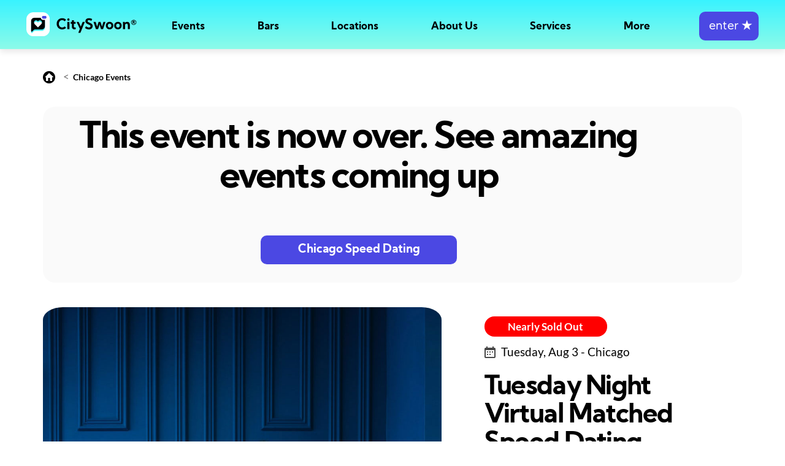

--- FILE ---
content_type: text/html;charset=UTF-8
request_url: https://cityswoon.com/speed-dating-chicago-virtual-online-2621
body_size: 8673
content:



<!DOCTYPE html>
<html lang="en">
<head>
<meta charset="UTF-8">
<meta name="viewport" content="width=device-width, initial-scale=1"/>


			<link rel="alternate" hreflang="en-us" href="https://cityswoon.com/speed-dating-event.jsp"/>
			<link rel="alternate" hreflang="en-au" href="https://cityswoon.com.au/speed-dating-event.jsp"/>
			<link rel="alternate" hreflang="en-ca" href="https://cityswoon.com/ca/speed-dating-event.jsp"/>
			<link rel="alternate" hreflang="en-gb" href="https://cityswoon.com/uk/speed-dating-event.jsp"/>
			<link rel="alternate" hreflang="x-default" href="https://cityswoon.com/speed-dating-event.jsp" />
		
 
	
<link rel="canonical" href="https://cityswoon.com/speed-dating-chicago-virtual-online-2621"/>

	 	<script>window.dataLayer = window.dataLayer || [];  
		(function(w,d,s,l,i){w[l]=w[l]||[];w[l].push({'gtm.start':
		new Date().getTime(),event:'gtm.js'});var f=d.getElementsByTagName(s)[0],
		j=d.createElement(s),dl=l!='dataLayer'?'&l='+l:'';j.async=true;j.src=
		'https://www.googletagmanager.com/gtm.js?id='+i+dl;f.parentNode.insertBefore(j,f);
		})(window,document,'script','dataLayer','GTM-K4LZ4VH');</script>
		<!-- End Google Tag Manager -->
	 




  
    <!-- Bootstrap CSS -->
    <link rel="stylesheet" href="https://cdn.cityswoon.com/css/bootstrapBitsWeUse.css" media="print" onload="this.media='all'; this.onload=null;">
	<!--custom css-->
    <link rel="stylesheet" href="https://cdn.cityswoon.com/css/styleBasics.css">
    <!--fonts link-->
    <link rel="stylesheet" href="https://cdn.cityswoon.com/css/styleFonts.css">
    <!--favicon-->
    <link rel="icon" href="https://cdn.cityswoon.com/images/favicon.ico" type="image/ico" sizes="16x16">
    <link href="https://cdnjs.cloudflare.com/ajax/libs/font-awesome/7.0.0/css/all.min.css" rel="stylesheet" media="print" onload="this.media='all'; this.onload=null;" crossorigin="anonymous" referrerpolicy="no-referrer" />















<script>
	function isEmailFilled() { 
		return !isEmpty(document.getElementById('email').value);
	}
	function trim(str) {
		return str.replace(/^\s+|\s+$/g,""); 
	}
	function isEmpty(str) {
		return (trim(str) == '');
	}
	function displayDiv(divName) {
		document.getElementById(divName).style.display='block';
	}
	function hideDiv(divName) { 
		document.getElementById(divName).style.display='none';
	}

	function loadImages() {
																		
					document.getElementById('tessing7634').src = "https://cdn.cityswoon.com/serverImages/dating/speed-dating-sydney-happy-women.webp";
																				
					document.getElementById('tessing7728').src = "https://cdn.cityswoon.com/serverImages/dating/speed-dating-sydney-opera-house.webp";
																				
					document.getElementById('tessing7730').src = "https://cdn.cityswoon.com/serverImages/dating/singles-events-happy-dating-couple.webp";
																				
					document.getElementById('tessing7625').src = "https://cdn.cityswoon.com/serverImages/dating/speed-dating-local-singles.webp";
				
	}
	
	function initAjax() {
		// we only want to call this once, not periodically. 
		ajaxGeoCountry();
	}
	

	function ajaxGeoCountry() {
		var ajaxGeo;
		if (window.XMLHttpRequest) {
			ajaxGeo = new XMLHttpRequest();  // for most browsers
		} else {
			ajaxGeo = new ActiveXObject("Microsoft.XMLHTTP"); // for IE5 and IE6
		}
		// check it: /speed-dating-chicago-virtual-online-2621
		
		
		ajaxGeo.open("GET", "adminAjaxGeoCountry.jsp?callingPage=https://cityswoon.com/speed-dating-event.jsp&queryString=eventId=2621&homeOnRedirect=true", true);
		ajaxGeo.send();
	
		ajaxGeo.onreadystatechange = function() {
			// e.g. processing is finished and it's ok
			if ((ajaxGeo.readyState == 4) && (ajaxGeo.status == 200)) {
				var resp = trim(ajaxGeo.responseText);
				if (resp != '') {
					document.getElementById('diffCountryGeoContent').innerHTML=resp;
					document.getElementById('diffCountryGeoId').style.display = 'flex';
				}
			}
		};
	}


</script>

<link rel="stylesheet" href="https://cdn.cityswoon.com/css/styleEventPage.css">

<title>Speed Dating | Chicago | Singles Event 2621</title>
<meta name="description" content="Starts: 8pm CST Sharp

CitySwoon's Virtual Matched Speed Dating is the most advanced form of video speed dating yet. Your ticket to this event includes:

* Speed dating via video chat right here on Cityswoon!
* Series of dates algorithmically selected for you from the group of attendees.
* Balance of gender pa..." />


<script type="application/ld+json">
{
	"@context": "https://schema.org/",
	"@type": "Event",
	"name": "Speed Dating Chicago | CitySwoon® | 30-45 years",
	"startDate": "2021-08-03T20:00-06:00",
	"endDate": "2021-08-03T21:00-06:00",
	"eventAttendanceMode": "https://schema.org/OnlineEventAttendanceMode",
	"eventStatus": "https://schema.org/EventScheduled",
	"image": "https://cdn.cityswoon.com/serverImages/dating/speedDatingManBlue.jpg",
	"description": "A virtual date night with dates live-matched to you!",
	"typicalAgeRange": "30-45",
	"url": "https://CitySwoon.com/speed-dating-chicago-virtual-online-2621?utm_source=events_rich_results&utm_medium=organic&utm_campaign=event_purchase&utm_content=tickets",
		
					
					"location": {
						"@type": "Place",
						"name": "Online @ your device | Chicago",
						"address":{
			      			"@type": "PostalAddress",
			      			"streetAddress": "Online in Chicago",
			      			"addressLocality": "Chicago",
					    
							"addressRegion": "Illinois",
			      			"addressCountry": "us"
			    			}
			  			},

					
		"offers": {
		"@type": "Offer",
		"url":"https://CitySwoon.com/speed-dating-chicago-virtual-online-2621",
		"price": "24",
		"priceCurrency":"USD",
		"availability":"https://schema.org/InStock",
		"validFrom": "2021-05-03"
	}, 
	"organizer": {
        "@type": "Organization",
        "name": "CitySwoon",
        "url": "https://CitySwoon.com"
      }

}
</script>

<script type="application/ld+json">
{
  "@context": "https://schema.org",
  "@type": "BreadcrumbList",
  "itemListElement": [{
    "@type": "ListItem",
    "position": 1,
    "item": {
      "@id": "https://CitySwoon.com",
      "name": "Home",
      "image": "https://CitySwoon.com/images/coupleDating.jpg"
    }
  },{
    "@type": "ListItem",
    "position": 2,
    "item": {
      "@id": "https://CitySwoon.com/speed-dating-chicago.jsp",
      "name": "Speed Dating Chicago",
      "image": "https://CitySwoon.com/images/singleWomanSpeedDatingOnline.jpg"
    }
  },{
    "@type": "ListItem",
    "position": 3,
    "item": {
      "@id": "https://CitySwoon.com/speed-dating-chicago-virtual-online-2621",
      "name": "Tuesday Night Virtual Matched Speed Dating Chicago",
      "image": "https://cdn.cityswoon.com/serverImages/dating/speedDatingManBlue.jpg"
    }
  }]
}
</script> 

			<script>
				dataLayer.push({ ecommerce: null });  
				dataLayer.push({
				  event: "view_item",
				  ecommerce: {
				    currency: "USD",  
				    value: 24,
				    items: [
				      {
				        item_id: "2621",
				        item_name: "Tuesday Night Virtual Matched Speed Dating Chicago",
				        item_category: "Event",
				        price: 24
				      }
				    ]
				  }
				});
			</script>
		



	
	

 		
	
<style>

	html, body {width: auto!important; overflow-x: hidden!important} 
	
	#diffCountryGeoContent a { color:white !important; font-weight:bold; }
	#diffCountryGeoId {height:max-content;background-color:black;opacity:0.8;width:100%;line-height:2rem;padding-top:15px;align-items:center;justify-content:center;flex-direction:column;padding-left:7px;padding-right:7px;text-align:center;}

	a.specificEvent:hover { text-decoration: none;}

	#bottomFixed { position:fixed; bottom: 0px; width: 100%; height: 120px; background: #FAFAFA; box-shadow: 0 -1px 24px rgb(40 44 53 / 10%), 0 -2px 8px rgb(40 44 53 / 10%); }
	#bottomFixed button {width:230px; height: 47px; font-size: 1.125rem; font-family: 'Kumbh Sans', sans-serif; color: #ffffff; font-weight: 700; background-color: #4B48E3; border-radius: 10px; border: 2px solid #4B48E3; transition: 0.5s; line-height: 1;}
	#bottomFixed button:hover {background: linear-gradient(0deg, rgba(0, 0, 0, 0.4), rgba(0, 0, 0, 0.4)), #4B48E3;}
	#bottomFixed button:active {background: linear-gradient(0deg, rgba(0, 0, 0, 0.7), rgba(0, 0, 0, 0.7)), #4B48E3;}
	@media(min-width:991px){
		#bottomFixed { display:none; }
	}
	
	#menuSpacer { height:80px !important; }


</style>
</head>
<body onload="initAjax(); loadImages();">

<!--These tags are closed in the footer -->
<noscript>
  <div style="background:yellow;color:black;padding:20px;text-align:center;font-weight:bold;border:1px solid #ffeeba;position:fixed;top:0;left:0;width:100%;height:100px;z-index:9999;">
    JavaScript is disabled in your browser. Please enable it to use this site properly. <a href="https://www.enable-javascript.com/" target="_blank" style="color:black;text-decoration:underline;">Learn how</a>.
  </div>
</noscript>


		<!-- Google Tag Manager (noscript) -->
		<noscript><iframe src="https://www.googletagmanager.com/ns.html?id=GTM-K4LZ4VH"
		height="0" width="0" style="display:none;visibility:hidden"></iframe></noscript>
		<!-- End Google Tag Manager (noscript) -->
	 

<main>









<link rel="stylesheet" href="https://cdn.cityswoon.com/css/menus.css">
<script src="https://cdn.cityswoon.com/js/menus.js"></script>
<header id="header">
<nav class="navbar navbar-expand-lg fixedTop colored">
	 	<div id="logoAndHamburger">
	        <div>	
	        	<a class="navbar-brand" href="./"><img class="img-fluid" src="https://cdn.cityswoon.com/images/logoRegistered.svg" alt="logo"></a>
	        </div>
	        <div id="hamburger" onclick="toggleHamburgerMenu();">
			    <span></span>
			</div>
		</div>
		<div id="mainMenu">
			<ul>
		        <li ><a href="./#topOfEvents" onclick="closeHamburgerMenu();">Events</a></li>
		        <li ><a href="singles-bars-near-me.jsp">Bars</a></li>
		        <li><a href="javascript:void(0)" onclick="toggleSublistMobile(this.nextElementSibling)">Locations</a>
		        	<div class="sublist" >
						<ul>
						<li><a href="./#topOfEvents" onclick="closeHamburgerMenu();">See All</a></li>
							
										<li><a href="speed-dating-newyork.jsp">New York</a></li>
									
										<li><a href="speed-dating-losangeles.jsp">Los Angeles</a></li>
									
										<li><a href="speed-dating-sandiego.jsp">San Diego</a></li>
									
										<li><a href="speed-dating-sanfrancisco.jsp">San Francisco</a></li>
									
										<li><a href="speed-dating-sacramento.jsp">Sacramento</a></li>
									
										<li><a href="speed-dating-sanjose.jsp">San Jose</a></li>
									
										<li><a href="speed-dating-washingtondc.jsp">Washington DC</a></li>
									
										<li><a href="speed-dating-chicago.jsp">Chicago</a></li>
									
										<li><a href="speed-dating-seattle.jsp">Seattle</a></li>
									
										<li><a href="speed-dating-philadelphia.jsp">Philadelphia</a></li>
									
										<li><a href="speed-dating-boston.jsp">Boston</a></li>
									
										<li><a href="speed-dating-miami.jsp">Miami</a></li>
									
										<li><a href="speed-dating-fortlauderdale.jsp">Fort Lauderdale</a></li>
									
										<li><a href="speed-dating-tampa.jsp">Tampa</a></li>
									
										<li><a href="speed-dating-austin.jsp">Austin</a></li>
									
										<li><a href="speed-dating-houston.jsp">Houston</a></li>
									
										<li><a href="speed-dating-dallas.jsp">Dallas</a></li>
									
										<li><a href="speed-dating-sanantonio.jsp">San Antonio</a></li>
									
										<li><a href="speed-dating-minneapolis.jsp">Minneapolis</a></li>
									
										<li><a href="speed-dating-portland.jsp">Portland</a></li>
									
										<li><a href="speed-dating-denver.jsp">Denver</a></li>
									
										<li><a href="speed-dating-phoenix.jsp">Phoenix</a></li>
									
										<li><a href="speed-dating-atlanta.jsp">Atlanta</a></li>
									
							<li style="border-top: 1px solid white;opacity:0.6 ;height:1px;margin-top:10px;margin-bottom:10px;max-width:100px;"></li>
								
										<li style="padding-bottom:18px;"><a href="https://CitySwoon.com" style="color:white;font-size:1rem; ">USA</a></li>
						    			
										<li style="padding-bottom:18px;"><a href="https://CitySwoon.com/ca" style="color:white;font-size:1rem; ">Canada</a></li>
						    			
										<li style="padding-bottom:18px;"><a href="https://CitySwoon.com/uk" style="color:white;font-size:1rem; ">UK</a></li>
						    			
										<li style="padding-bottom:18px;"><a href="https://CitySwoon.com.au" style="color:white;font-size:1rem; ">Australia</a></li>
						    		
			        	</ul>
		        	</div>
		        </li>
		        <li><a href="javascript:void(0)" onclick="toggleSublistMobile(this.nextElementSibling)">About Us</a>
		        	<div class="sublist" >
						<ul>
			        		<li><a href="aboutUs.jsp">The CitySwoon Story</a></li>  
			        		<li><a href="speed-dating-algorithm.jsp">Our Algorithm</a></li>
			        		<li><a href="media.jsp">Articles we've been featured in</a></li>
			        	</ul>
		        	</div>
		        </li>
		        <li><a href="javascript:void(0)" onclick="toggleSublistMobile(this.nextElementSibling)">Services</a>
		        	<div class="sublist" >
						<ul>
			        		<li><a href="howItWorksEvent.jsp">Real Life Events</a></li>
			        		<li><a href="virtual-speed-dating.jsp">Virtual Speed Dating</a></li>
			        		<li><a href="online-dating.jsp">Online Dating</a></li>
			        	</ul>
		        	</div>
		        </li>
		        <li><a href="javascript:void(0)" onclick="toggleSublistMobile(this.nextElementSibling)">More</a>
		        	<div class="sublist">
						<ul>
			        		<li><a href="speed-dating-tips.jsp">Speed Dating Tips</a></li>
			        		<li><a href="./#howSpeedDatingWorks" onclick="closeHamburgerMenu();">How Speed Dating Works</a></li>
			        		<li><a href="singles-near-me.jsp">Meet Local Singles</a></li>
			        		<li><a href="biggestblinddate.jsp">World Record</a></li>
			        		<li><a href="infoFAQ.jsp">FAQ</a></li>
			        		<li><a href="https://CitySwoon.com/blog">Blog</a></li>
			        	</ul>
		        	</div> 
		        </li>
		        <li>
			        <form action="sign-in.jsp" method="post">
						<button id="joinButton" class="btn btn-primary" onclick="enterButtonClicked();">&nbsp;enter&nbsp;<b>&#9733;</b></button>
					</form>
				</li>
		    </ul>
		</div>
		<div id="blackOverlay"></div>
</nav>
</header>
<div id="loadingDiv" style="display:none;">
	<div class="invisibleOverlay">
		<div class="waitingWave">
		  <div class="wave"></div>
		  <div class="wave"></div>
		  <div class="wave"></div>
		  <div class="wave"></div>
		  <div class="wave"></div>
		  <div class="wave"></div>
		  <div class="wave"></div>
		  <div class="wave"></div>
		  <div class="wave"></div>
		  <div class="wave"></div>
		</div>
	</div>
</div>	
	

<div id="menuSpacer" style="height:120px; width:100%;margin:0px; padding:0px;overflow:auto;"></div>

<div id="mainWide">
<div id="mainCentered" style="min-height: 450px;">

<div id="diffCountryGeoId" style="display:none;">
	<div id="diffCountryGeoContent" class="bold white"></div>
</div>
	
<div style="max-width: 1170px;padding:15px; margin: 0 auto;">	

	<div style="margin-top:18px;margin-bottom:37px;">
		<a href="./"><img src="https://cdn.cityswoon.com/images/home.svg" alt="home"></a> &nbsp;&nbsp;&nbsp;<&nbsp; <a href="speed-dating-chicago.jsp" style="font-size:14px;color:black;">Chicago Events</a>
	</div>	
		
	
				<a href="speed-dating-chicago.jsp">
				<div class="curvedLightBack eleContainerCenter" style="flex-direction: column;width:100%;margin-bottom:40px;padding-bottom:30px;padding-top:20px;">
					<div style="max-width:90%; text-align: center;">
						<div style="padding-bottom:60px; font-size: 3.5rem;font-family: kumbh sans,sans-serif;font-weight: 700;color: #000;line-height: 1.1;letter-spacing: -.04em;">
							This event is now over. See amazing events coming up
							<br/>
						</div>
					</div>
					<div style="max-width:90%; text-align:center;">	
						<button style="width:320px;">Chicago Speed Dating</button>
					</div>
				</div>
				</a>
			
	
	
	
	      		
		      		
	<div class="eleContainer" >
		
		
		<div style="flex-basis: 57%;">
			<a href="speed-dating-ticket.jsp?eventId=2621" style="border-radius:10%;background-size:cover; background-position:50% 50%;">
			<img src="https://cdn.cityswoon.com/serverImages/dating/speedDatingManBlue.jpg" onerror="this.onerror=null; this.src='https://cdn.cityswoon.com/serverImages/dating/speed-dating-sydney-group-laughing-opera-house.webp';"  alt="people speed dating" style="max-width:100%;border-radius:5%;">
			<span role="img" aria-label="Happy people dating"></span>
			</a>
		</div>
	
		
		
		<div id="topWriting">
			
	                	<a href="speed-dating-ticket.jsp?eventId=2621" class="redBtn spaceBottomVerySmall" href="speed-dating-ticket.jsp?eventId=2621">Nearly Sold Out</a>
					    		

		
			<div class="spaceBottomSmall black" style="font-size:1.1rem;padding-top:10px;">
				<img src="https://cdn.cityswoon.com/images/calender.svg" alt="cal"> <span style="position:relative;top:2px;padding-left:5px;">Tuesday, Aug 3 - Chicago</span>
			</div>
			<h1 class="black" style="font-size:2.5rem;padding-top:5px;">Tuesday Night Virtual Matched Speed Dating Chicago</h1>
			<div class="black spaceBottomSmall" style="font-size:1.1rem;word-wrap: break-word;">
				A virtual date night with dates live-matched to you!     
			</div>
			<ul>
				
                			<li>Online Speed Dating</li>
  	                        <li>Matched dates, based on your profile</li>
                		    <li>Fantastic presenters - Luke and Cat!</li>
  	                        <li>Contact with your matches after the event</li>
                		
			</ul>
	             
	         <img src="https://cdn.cityswoon.com/images/clock.svg" alt="clock"> <span class="black bold" style="padding-left:5px;">Duration: 1 hour</span>
	         <img src="https://cdn.cityswoon.com/images/user.svg" alt="ages" style="padding-left:20px;"> <span class="black bold" style="padding-left:5px;">Ages: 30-45</span>
			                               
		</div>
	</div>
	<div id="descriptionSection" class="eleContainer">
		
		<div class="eventDescriptionDiv">
			<h4>The Event 
			
			<a style="padding-left:50px;font-size:16px;font-weight:normal;" href="virtual-speed-dating.jsp?returnToPage=speed-dating-chicago-virtual-online-2621">What to expect?</a>
		</h4> 
			<div class="spaceTopSmall">
			
				
			
				Starts: 8pm CST Sharp<br/><br/>CitySwoon's Virtual Matched Speed Dating is the most advanced form of video speed dating yet. Your ticket to this event includes:<br/><br/>* Speed dating via video chat right here on Cityswoon!<br/>* Series of dates algorithmically selected for you from the group of attendees.<br/>* Balance of gender participation assured - we're the best at it in the world.<br/>* Fantastic, fun presenters to set the tone for your entertainment!<br/>* Freely contact mutual matches via Cityswoon chat immediately after the event. (Opportunity to video chat too)<br/>* Privacy is totally over to you - we never release your email or phone numbers.<br/><br/>Date live via video chat on a series of simultaneous live, matched dates, in a proven format which is fun, engaging and relaxed - perfect to do from home! There is also no software to download. The event is run entirely on your browser via the CitySwoon website.<br/><br/>Let the presenters put you at ease as they welcome you to the event, before you go on a series of up to 8 matched video dates for 5 minutes each. <br/><br/>Matches are selected by our patented algorithm to find you the best match available for each round of dating. <br/><br/>You can then continue the conversations with your mutual matches as soon as the event has finished - no delay!<br/><br/>Spaces will be VERY limited and prices go up closer to the date - so save and book now!
			</div>
		</div>
		
		
		<div class="eventDetailsDiv">
			<div>
				
			
				<h4 >Date & Location</h4>
				<div class="spaceTopSmall black" style="font-size:1.1rem;">
					<img src="https://cdn.cityswoon.com/images/calender.svg" alt="cal"> <span style="position:relative;top:2px;padding-left:5px;">Tue Aug 3 - 8 pm</span>
				</div>
				
				<div class="spaceTopSmall black" style="font-size:1.1rem;">
					<img src="https://cdn.cityswoon.com/images/addressPin.svg" alt="address"> 
					<span style="position:relative;top:2px;padding-left:5px;">
						
			                		Online
			                  	
					</span>
				</div>
			</div>
		</div>
	</div>
</div>
        
          

          




                

		
			<section class="upcoming_events">
			<div class="container">
			<h3>Other Events</h3>
			<div class="row upcoming_content">
				
							<a class="specificEvent" href="speed-dating-chicago-bandol-brasserie-and-raw-bar-7634">
			                	<div class="col-lg-4 col-md-6">
			                        <div class="upcoming_event_box">
			                            <div class="upcoming_img">
			              					<picture>
											 	<img id="tessing7634" alt="Singles Dating Event in Chicago">
			                            	</picture>
			                                
						                                <div class="button_section">
						                                    <a class="redBtn" href="speed-dating-ticket.jsp?eventId=7634">Nearly Sold Out</a>
						                                </div>
			                                		
			                            </div>
			                            <div class="upcoming_icon">
			                                <img src="https://cdn.cityswoon.com/images/eventIconInPerson.svg" alt="">
			                            </div>
			                            
										
										<div class="upcoming_content_in">
			                                <div class="upcoming_content_top">
			                                    <h4 style="">Speed Dating 2.0 in West Loop &nbsp;&nbsp;&nbsp;&nbsp;&nbsp;&nbsp;&nbsp;&nbsp;&nbsp;&nbsp;&nbsp;&nbsp;&nbsp;&nbsp;&nbsp;&nbsp;&nbsp;&nbsp;&nbsp;&nbsp;</h4>
			                                    <p>Matched Speed Dating returns to Bandol Brasserie & Raw Bar in West Loop! </p>
			                                    <div class="date">
			                                        <a href="speed-dating-chicago-bandol-brasserie-and-raw-bar-7634"><img src="https://cdn.cityswoon.com/images/calender.svg" alt=""><span style="position:relative;top:2px;">Tue Aug 3 - 8 pm</span></a>
			                                    </div>
			                                </div>
			                                <div class="upcoming_content_middle">
			                                    <ul>
			                                        <li style="margin-bottom:0.7rem;"><span><img src="https://cdn.cityswoon.com/images/doller.svg" alt="">Cost: $39, Non-Members $39</span> </li>
			                                        <li><span><img src="https://cdn.cityswoon.com/images/clock.svg" alt="clock">Duration: 2 hours</span><span><img src="https://cdn.cityswoon.com/images/user.svg" alt="">Ages: 39-54</span></li>
			                                    </ul>
			                                </div>
			                                <div class="upcoming_content_bottom">
			                                    <ul class="d-flex align-items-center p-0 justify-content-between" style="margin-left:1.5rem;">
			                                        <li class="moreInfo"><a href="speed-dating-chicago-bandol-brasserie-and-raw-bar-7634">More info</a></li>
			                                        <li><a class="btn btn-primary" href="speed-dating-ticket.jsp?eventId=7634">Buy Tickets</a></li>
			                                    </ul>
			                                </div>
			                            </div>
			                        </div>
			                    </div>
		                    </a>
    					
							<a class="specificEvent" href="speed-dating-chicago-bar-moxy-7728">
			                	<div class="col-lg-4 col-md-6">
			                        <div class="upcoming_event_box">
			                            <div class="upcoming_img">
			              					<picture>
											 	<img id="tessing7728" alt="Singles Dating Event in Chicago">
			                            	</picture>
			                                
						                                <div class="button_section">
						                                    <a class="redBtn" href="speed-dating-ticket.jsp?eventId=7728">Nearly Sold Out</a>
						                                </div>
			                                		
			                            </div>
			                            <div class="upcoming_icon">
			                                <img src="https://cdn.cityswoon.com/images/eventIconInPerson.svg" alt="">
			                            </div>
			                            
										
										<div class="upcoming_content_in">
			                                <div class="upcoming_content_top">
			                                    <h4 style="">Saturday Night Speed Dating in River North &nbsp;&nbsp;&nbsp;&nbsp;&nbsp;&nbsp;&nbsp;</h4>
			                                    <p>Matched Speed Dating 2.0 returns to River North!</p>
			                                    <div class="date">
			                                        <a href="speed-dating-chicago-bar-moxy-7728"><img src="https://cdn.cityswoon.com/images/calender.svg" alt=""><span style="position:relative;top:2px;">Tue Aug 3 - 8 pm</span></a>
			                                    </div>
			                                </div>
			                                <div class="upcoming_content_middle">
			                                    <ul>
			                                        <li style="margin-bottom:0.7rem;"><span><img src="https://cdn.cityswoon.com/images/doller.svg" alt="">Cost: $39, Non-Members $39</span> </li>
			                                        <li><span><img src="https://cdn.cityswoon.com/images/clock.svg" alt="clock">Duration: 2 hours</span><span><img src="https://cdn.cityswoon.com/images/user.svg" alt="">Ages: 28-40</span></li>
			                                    </ul>
			                                </div>
			                                <div class="upcoming_content_bottom">
			                                    <ul class="d-flex align-items-center p-0 justify-content-between" style="margin-left:1.5rem;">
			                                        <li class="moreInfo"><a href="speed-dating-chicago-bar-moxy-7728">More info</a></li>
			                                        <li><a class="btn btn-primary" href="speed-dating-ticket.jsp?eventId=7728">Buy Tickets</a></li>
			                                    </ul>
			                                </div>
			                            </div>
			                        </div>
			                    </div>
		                    </a>
    					
							<a class="specificEvent" href="speed-dating-chicago-bar-moxy-7730">
			                	<div class="col-lg-4 col-md-6">
			                        <div class="upcoming_event_box">
			                            <div class="upcoming_img">
			              					<picture>
											 	<img id="tessing7730" alt="Singles Dating Event in Chicago">
			                            	</picture>
			                                
						                                <div class="button_section">
						                                    <a class="redBtn" href="speed-dating-ticket.jsp?eventId=7730">Nearly Sold Out</a>
						                                </div>
			                                		
			                            </div>
			                            <div class="upcoming_icon">
			                                <img src="https://cdn.cityswoon.com/images/eventIconInPerson.svg" alt="">
			                            </div>
			                            
										
										<div class="upcoming_content_in">
			                                <div class="upcoming_content_top">
			                                    <h4 style="">Valentine's Day Speed Dating in River North &nbsp;&nbsp;&nbsp;&nbsp;&nbsp;&nbsp;</h4>
			                                    <p>Matched Speed Dating on Valentine's Day in Bar Moxy!</p>
			                                    <div class="date">
			                                        <a href="speed-dating-chicago-bar-moxy-7730"><img src="https://cdn.cityswoon.com/images/calender.svg" alt=""><span style="position:relative;top:2px;">Tue Aug 3 - 8 pm</span></a>
			                                    </div>
			                                </div>
			                                <div class="upcoming_content_middle">
			                                    <ul>
			                                        <li style="margin-bottom:0.7rem;"><span><img src="https://cdn.cityswoon.com/images/doller.svg" alt="">Cost: $44, Non-Members $44</span> </li>
			                                        <li><span><img src="https://cdn.cityswoon.com/images/clock.svg" alt="clock">Duration: 2 hours</span><span><img src="https://cdn.cityswoon.com/images/user.svg" alt="">Ages: 29-49</span></li>
			                                    </ul>
			                                </div>
			                                <div class="upcoming_content_bottom">
			                                    <ul class="d-flex align-items-center p-0 justify-content-between" style="margin-left:1.5rem;">
			                                        <li class="moreInfo"><a href="speed-dating-chicago-bar-moxy-7730">More info</a></li>
			                                        <li><a class="btn btn-primary" href="speed-dating-ticket.jsp?eventId=7730">Buy Tickets</a></li>
			                                    </ul>
			                                </div>
			                            </div>
			                        </div>
			                    </div>
		                    </a>
    					
							<a class="specificEvent" href="speed-dating-chicago-carnivale-7625">
			                	<div class="col-lg-4 col-md-6">
			                        <div class="upcoming_event_box">
			                            <div class="upcoming_img">
			              					<picture>
											 	<img id="tessing7625" alt="Singles Dating Event in Chicago">
			                            	</picture>
			                                
						                                <div class="button_section">
						                                    <a class="redBtn" href="speed-dating-ticket.jsp?eventId=7625">Nearly Sold Out</a>
						                                </div>
			                                		
			                            </div>
			                            <div class="upcoming_icon">
			                                <img src="https://cdn.cityswoon.com/images/eventIconInPerson.svg" alt="">
			                            </div>
			                            
										
										<div class="upcoming_content_in">
			                                <div class="upcoming_content_top">
			                                    <h4 style="">50+ Find Your Valentine Speed Dating &nbsp;&nbsp;&nbsp;&nbsp;&nbsp;&nbsp;&nbsp;&nbsp;&nbsp;&nbsp;&nbsp;&nbsp;&nbsp;</h4>
			                                    <p>Speed Dating returns to Carnivale in West Loop.</p>
			                                    <div class="date">
			                                        <a href="speed-dating-chicago-carnivale-7625"><img src="https://cdn.cityswoon.com/images/calender.svg" alt=""><span style="position:relative;top:2px;">Tue Aug 3 - 8 pm</span></a>
			                                    </div>
			                                </div>
			                                <div class="upcoming_content_middle">
			                                    <ul>
			                                        <li style="margin-bottom:0.7rem;"><span><img src="https://cdn.cityswoon.com/images/doller.svg" alt="">Cost: $39, Non-Members $39</span> </li>
			                                        <li><span><img src="https://cdn.cityswoon.com/images/clock.svg" alt="clock">Duration: 2 hours</span><span><img src="https://cdn.cityswoon.com/images/user.svg" alt="">Ages: 50-65</span></li>
			                                    </ul>
			                                </div>
			                                <div class="upcoming_content_bottom">
			                                    <ul class="d-flex align-items-center p-0 justify-content-between" style="margin-left:1.5rem;">
			                                        <li class="moreInfo"><a href="speed-dating-chicago-carnivale-7625">More info</a></li>
			                                        <li><a class="btn btn-primary" href="speed-dating-ticket.jsp?eventId=7625">Buy Tickets</a></li>
			                                    </ul>
			                                </div>
			                            </div>
			                        </div>
			                    </div>
		                    </a>
    					
			</div>
			<div class="eleContainerCenter">
	        	<a href="speed-dating-chicago.jsp" class="loadMoreButton" id="loadMoreButton">See More Events</a>
	        </div>
		</div>
		</section>        
        
        	    
        <div style="position:relative; top:40px; padding-bottom: 70px;">
        <section id="logoSection" class="logo_section">
    <div class="container">
        <div class="row">
            <div class="col-md-12">
                <div class="logo_section_inner">
                    <ul>
	                    
				                        <li><a href="#"><img src="https://cdn.cityswoon.com/images/speedDatingFinancialReview.svg" alt="Speed Dating Events - Financial Review" style="width:119.82px;height:45.5px"></a></li>
				                        <li><a href="#"><img src="https://cdn.cityswoon.com/images/speedDatingTimeout.svg" alt="Speed Dating Events - Timeout" style="width:auto;height:33px"></a></li>
				                        <li><a href="#"><img src="https://cdn.cityswoon.com/images/speedDatingCosmopolitan.svg" alt="Singles Parties with CitySwoon featured in Cosmopolitan" style="width:auto;height:20.96px"></a></li>
				                        <li><a href="#"><img src="https://cdn.cityswoon.com/images/speedDatingCBS.svg" alt="Virtual Speed Dating - CBS" style="width:auto;height:32px;"></a></li>
		    	                        <li><a href="#"><img src="https://cdn.cityswoon.com/images/speedDatingDatingAdvice.svg" style="height:40px; width:auto" alt="Single Speed Dating Feature" ></a></li>
				                    	<li><a href="#"><img src="images/speedDatingGuinnessRecordCenter.webp" alt="Speed Dating Record Breaking" style="height:43px; width: auto;"></a></li>
				                        <li><a href="#"><img id="lastLogo" style="width:78px;height:42.44px"></a></li>
			                		
                    </ul>
                </div>
            </div>
        </div>
    </div>
</section>
<script>
	var lastLogoLoaded = false;
	if (window.innerWidth > 990) {
		loadLastLogo();
	}
	function loadLastLogo() {
		if (!lastLogoLoaded) {
			lastLogoLoaded = true
	    	
	    	document.getElementById('lastLogo').src="https://cdn.cityswoon.com/images/speedDatingSunrise.svg";
		}
	}
	
				loadLastLogo();
			
</script>

        </div>
      

</div>
</div>




			<a href="speed-dating-chicago.jsp" class="funky">
				<div id="bottomFixed" class="eleContainerCenter">
					<div class="eleContainerCol" style="justify-content: center;">
						<div style="align-self: center;"><button class="ticketButton spaceTopSmall" style="width:300px;">Speed Dating Chicago</button></div>
					</div>
				</div>
			</a>
		





 
 
<!--footer section-->
<footer>
    <div class="container">
        <div class="row">
            
            
            <div class="col-md-12">
                <div class="signup">
                    <div class="row align-items-center">
                        <div class="col-md-8">
                            <div class="signup_right">
                                <h3 class="mb-0 text-white">Be part of it.<a class="text-white" href="sign-in.jsp"><span></span></a></h3>
                            </div>
                        </div>
                        <div class="col-md-4">
                            <form action="sign-in.jsp" method="post"><button class="btn btn-secondary ml-auto d-lg-block d-md-block">Join CitySwoon</button></form>	
                        </div>
                    </div>
                </div>
            </div>
            
                        <div class="col-lg-3 col-md-12" style="padding-left:0px;">
                <div class="footer-logo">
		        	
		                		<img src="https://cdn.cityswoon.com/images/footerLogo1.svg" alt="logo">
		                	
		        </div>
            </div>
            <div class="col-lg-2 col-md-4 col-4 ">
                <div class="footer_links">
                    <h5>Pages</h5>
                    <ul>
                        <li><a href="./">Home</a></li>
                        <li><a href="./#topOfEvents">Events</a></li>
                        <li><a href="sign-in.jsp">Online</a></li>
                        <li><a href="media.jsp">Media</a></li>
                        <li><a href="biggestblinddate.jsp">Guinness</a></li>
                        <li><a rel="nofollow" href="infoTermsAndConditions.jsp">T&amp;C</a></li>
                    	<li><a href="contact.jsp">Contact</a></li>
                        <li><a href="infoPrivacyPolicy.jsp">Privacy</a></li>
                       	<li><a href="infoFAQ.jsp">FAQ</a></li>
                        <li><a href="pricing.jsp">Pricing</a></li>
                        <li><a href="https://CitySwoon.com/blog">Blog</a></li>
                    </ul>
                </div>
            </div>
            <div class="col-lg-2 col-md-4 col-4">
                <div class="footer_links">
                    <h5>Cities</h5>
                    <ul>
	                    
									<li><a href="speed-dating-newyork.jsp">New York</a></li>
					            
									<li><a href="speed-dating-losangeles.jsp">Los Angeles</a></li>
					            
									<li><a href="speed-dating-sandiego.jsp">San Diego</a></li>
					            
									<li><a href="speed-dating-sanfrancisco.jsp">San Francisco</a></li>
					            
									<li><a href="speed-dating-sacramento.jsp">Sacramento</a></li>
					            
									<li><a href="speed-dating-sanjose.jsp">San Jose</a></li>
					            
									<li><a href="speed-dating-washingtondc.jsp">Washington DC</a></li>
					            
									<li><a href="speed-dating-chicago.jsp">Chicago</a></li>
					            
									<li><a href="speed-dating-seattle.jsp">Seattle</a></li>
					            
									<li><a href="speed-dating-philadelphia.jsp">Philadelphia</a></li>
					            
									<li><a href="speed-dating-boston.jsp">Boston</a></li>
					            
									<li><a href="speed-dating-miami.jsp">Miami</a></li>
					            
									<li><a href="speed-dating-fortlauderdale.jsp">Fort Lauderdale</a></li>
					            
									<li><a href="speed-dating-tampa.jsp">Tampa</a></li>
					            
									<li><a href="speed-dating-austin.jsp">Austin</a></li>
					            
									<li><a href="speed-dating-houston.jsp">Houston</a></li>
					            
									<li><a href="speed-dating-dallas.jsp">Dallas</a></li>
					            
									<li><a href="speed-dating-sanantonio.jsp">San Antonio</a></li>
					            
									<li><a href="speed-dating-minneapolis.jsp">Minneapolis</a></li>
					            
									<li><a href="speed-dating-portland.jsp">Portland</a></li>
					            
									<li><a href="speed-dating-denver.jsp">Denver</a></li>
					            
									<li><a href="speed-dating-phoenix.jsp">Phoenix</a></li>
					            
									<li><a href="speed-dating-atlanta.jsp">Atlanta</a></li>
					            	
                    </ul>
                </div>
            </div>
            <div class="col-lg-2 col-md-4 col-4">
                <div class="footer_links hideLastLineMobile">
                    <h5>Global</h5>
                    <ul>
                    		
                    				<li><a href="https://CitySwoon.com">USA</a></li>
                        			
                    				<li><a href="https://CitySwoon.com/ca">Canada</a></li>
                        			
                    				<li><a href="https://CitySwoon.com/uk">UK</a></li>
                        			
                    				<li><a href="https://CitySwoon.com.au">Australia</a></li>
                        		
                    </ul>
                </div>
            </div>
            <div class="col-lg-3 col-md-4 col-6">
                <div class="footer_address">
                    <h5>CitySwoon</h5>
                    <ul class="d-flex">
                    	<li><a target="_blank" href="https://www.facebook.com/CitySwoon/" onclick="window.open('https://www.facebook.com/CitySwoon/');return false;"><i class="fa-brands fa-square-facebook"></i></a></li>
			            <li><a target="_blank" href="https://twitter.com/cityswoon" onclick="window.open('https://twitter.com/cityswoon');return false;"><i class="fa-brands fa-x-twitter"></i></a></li>
			            <li><a target="_blank" href="https://www.instagram.com/cityswoon/" onclick="window.open('https://www.instagram.com/cityswoon/');return false;"><i class="fa-brands fa-instagram"></i></a></li>
			            <li><a target="_blank" href="https://www.youtube.com/channel/UCYZ77p48UWJloDs3BwtP_IA" onclick="window.open('https://www.youtube.com/channel/UCYZ77p48UWJloDs3BwtP_IA');return false;"><i class="fa-brands fa-youtube"></i></a></li>
		          </ul>
                </div>
            </div>
        </div>
        
          <div style="color:#a9a9a9;margin-top:60px;width:100%;">© 2024 Cityswoon, Inc. All rights reserved. Protected by U.S. Patent No. 11,430,074.</div>
    </div>
</footer>


    </main>
    <!--main class-->

    <!--js-->
    <script src="https://cdn.cityswoon.com/js/jquery.js" defer></script>
    <script src="https://cdn.cityswoon.com/js/bootstrap.min.js" defer></script> 
    	
    <!--js-->
    
</body>
</html>


--- FILE ---
content_type: text/css
request_url: https://cdn.cityswoon.com/css/styleFonts.css
body_size: 75
content:
@font-face{font-family:kumbh sans;font-weight:400;src:url(https://cdn.cityswoon.com/css/fonts/kumbh-sans-v2-latin-regular.woff2)format('woff2'),url(https://cdn.cityswoon.com/css/fonts/kumbh-sans-v2-latin-regular.woff)format('woff')}@font-face{font-family:kumbh sans;font-weight:300;src:url(https://cdn.cityswoon.com/css/fonts/kumbh-sans-v2-latin-300.woff2)format('woff2'),url(https://cdn.cityswoon.com/css/fonts/kumbh-sans-v2-latin-300.woff)format('woff')}@font-face{font-family:kumbh sans;font-weight:700;src:url(https://cdn.cityswoon.com/css/fonts/kumbh-sans-v2-latin-700.woff2)format('woff2'),url(https://cdn.cityswoon.com/css/fonts/kumbh-sans-v2-latin-700.woff)format('woff')}@font-face{font-family:lato;font-weight:400;src:url(https://cdn.cityswoon.com/css/fonts/lato-v17-latin-regular.woff2)format('woff2'),url(https://cdn.cityswoon.com/css/fonts/lato-v17-latin-regular.woff)format('woff')}@font-face{font-family:lato;font-weight:300;src:url(https://cdn.cityswoon.com/css/fonts/lato-v17-latin-300.woff2)format('woff2'),url(https://cdn.cityswoon.com/css/fonts/lato-v17-latin-300.woff)format('woff')}@font-face{font-family:lato;font-weight:700;src:url(https://cdn.cityswoon.com/css/fonts/lato-v17-latin-700.woff2)format('woff2'),url(https://cdn.cityswoon.com/css/fonts/lato-v17-latin-700.woff)format('woff')}

--- FILE ---
content_type: text/css
request_url: https://cdn.cityswoon.com/css/styleMediaLogos.css
body_size: 329
content:
.logo_section{margin-top:0;margin-bottom:5rem}.logo_section_inner ul{display:flex;align-items:center;justify-content:space-between;flex-wrap:wrap;padding-left:0}.logo_section_inner ul li a img{opacity:.41;transition:.4s;width:105px;object-fit:cover}.logo_section_inner ul li a:hover img{opacity:1}@media(max-width:991px){.logo_section_inner ul li{width:33.33%;text-align:center;margin:15px 0}.logo_section_inner ul li:last-child{display:none}.logo_section_inner ul li{padding:0 15px}}

--- FILE ---
content_type: image/svg+xml
request_url: https://cdn.cityswoon.com/images/speedDatingCBS.svg
body_size: 2776
content:
<?xml version="1.0" encoding="UTF-8" standalone="no"?>
<!DOCTYPE svg PUBLIC "-//W3C//DTD SVG 1.1//EN" "http://www.w3.org/Graphics/SVG/1.1/DTD/svg11.dtd">
<svg version="1.1" id="Layer_1" xmlns="http://www.w3.org/2000/svg" xmlns:xlink="http://www.w3.org/1999/xlink" x="0px" y="0px" width="156px" height="47px" viewBox="0 0 156 47" enable-background="new 0 0 156 47" xml:space="preserve">  <image id="image0" width="156" height="47" x="0" y="0"
    href="[data-uri]
AAB6JgAAgIQAAPoAAACA6AAAdTAAAOpgAAA6mAAAF3CculE8AAAAAmJLR0QA/4ePzL8AAAAHdElN
RQfmAw4JFCy4Ed/lAAAIr0lEQVRo3u2ba3BWxRnHf28CxkhDAg0kQLgrAiKT2oqDQAbEhpuRtlCk
FYtgtQwM4GihN5xWOpZYrLVVVMAKVsugFIJiDCKtZiJFBYw2AU1AE0lCFQhETDAhJNsPOe95z57d
856bI522z37J+1z+++z/3Haf3UTwIomMYwLZDKQHXYAW6jlKOSXs5jNPCP+DMo4CGhEOrY09fP9C
p/ifJ3lUOVJmbY3cFbKnFC4lm2yGkUmnCzzqJHqQSVr8PCKOlkFsJdtHd6f4Hrt8JzmCmYxlEJkk
G5p2TvExFbzGNo5pIjpzF+k0xUWNIGjmBB9SSoPnXPpzMxMYSHe6EOEcjTRwlFJ28SrtXkGWerrT
7O1JH5QlcCcfueAdYIYS14XTPjI6Txn3kOKazWj2xUFpYgtXexnUXwLRJhC8w1c80baQFo+INUyU
IpM5GSCv++LkEuE5TxhljI4/qJcC0yYQVJPhQloWpT4xN4QmTlBKV202abzvA+WvdHEa1guhaBMI
jjik2CGTaA+AWUlmSOIEFSQp2VzEez5R2pilG9bDoWkTCF5zpG1OCNRvhCROsFnJ56kAKPeow7rN
NegM1XxIvavfQ1rapoe6HFeGJk6QI+UzLgDCdnVY/WhycD7On5hOBokk0Y00LiaRVHJ4gCOOHUxW
8EfGTehf7GcfNY72q0I/qgLBM1JGz2o8GtnBQzzI0/xTY22gl0rcJo1jC2u5xrBfx+95mTIOUcw6
ZhkTxMv5Ncc1kaUK/gGHwexlLoNNr758h82Kz42mXSUunwhDLW0IwxjDfO0Eo84yrc3grGJfTYIl
417M503JfqtKW44C0kq+8Q1J4g/aIe8w+V+gIW+RhL9ci1DPVO1D3YcCi9fdFotK3J04yW80PQ4w
rVMV2++0KGPNS7BJZy60gRSQalimcS7OzR9bbK22WSos6Bl8pol9nc44S67x6nhE0qrExVvulSh9
XmHaFii24Y44MxG00kM1DLfda7EZ+2LX98ajpu+V1EqWmaZllSauBDdJ5wx7bTp/xP1U6XWYaVtm
s7TTLw7SCMbr1PkWgCqyTP08V9o63gxRibDLon/e0CZSrcQc110/RTKV6bQ/4hbZfJvp6Uic0M/Q
4kuZGfyW5fEZ7nmy+m0L1gZT20AaADM0Ebf4TzIAcY/bfK2fLPVRrbW8AT3JpWbou1Ix5XmPtAnK
JbxnTP0N2vQFbwekzR9xWcqb9ZcWa552JPmuS0aL/MAIqiPdoh3rmTaB4A4JcaeZBqCZGCz9Aolz
wrqeT2yen0rjy+K8w1jeZDFD46fRcX99zfg1g5MW23xfA5rDOsuvmygnC8gG0hiheP8tMHGqTKXV
cpcIIJn+5GimqndL46ul0DI/tMooRgGfsJNC/k69c9cvIhAst2kP+7rjPre8dgFyEQgqsX+xo9qg
EnzlcK+CNd5TXAlzzDKrTfYjeMOm6+e7ijHRhvBHBGfQrQgLv3TiqvSTCR7xGN/Gal2l8RiCMTbd
tb6Tm2dD6MZ5BDBZ8dxAcAlG3P2OeFt9oNweC+tYmfWkiT1Kgn7lEtvv0xQBaDY9WkMQF0yW0+bw
EZnBSs8o69giK2oRXGdzGu37qt5qQ8hAIIDrFc/nQlAQpjpSSjct5mBzFuDepNz3IThgA+vr+x1n
p/4xBA3ANYrnGwSXcGWl47qyEAADyNdWedT2E4huD+7gBuDnrJKgKrnMx4A+pz8nLL+n8BJQwVAG
UGXzbaQ/pwITV8NXJc1B3rEV66NTkiGa+L1cGwc9mzym8/W4GZxmIJ92/PmgwaW8i/OEr2tZLMWm
UYdAUAQkaq7kjQQVP2WlVJZqKjtzXfvozjQei3NnL4g63mIoaqVrOcYXcbdLXb9saFdJv2LtiS+Q
uPinCC5XypWve+7ram2NWFAQdYitVd+W9va3e6ZNXqs+beo71qorNRFDPKUenjhd7wN89NdbU0J/
N2aOVUf2WKgLVh1Za2qj1ZFRmoiNXxpxk5S+v+mrx3Tl7MBHMeP9FvX7lkrZfE+0PWDpxrov+4Kp
LdFE3eYh6TkU2M63+CduotLzLKmHh12zsG8i1sZMV0iGs+SalqWutK01fQfzgWT5rssFmOKScMd2
5daQxKm7HbMtGbcgeNV4MpxkvS3+iNVYZDM+xUWGJY/WOLQtMxFW2CyHpc71h1oWOSabZDnR8WwI
4rpyVOl1mmGL7eM3x76UGrGXO6R56AQFvpFlxmOSzBrtsIvoa0TfpElvidT5JC2C4B/m9mNMUlhh
O8wYo87PdARyNXkJs9b2oqSt5ofazSO1DLtePh+3xbK5EpXTPM5Goww0hekMoxeJnKCS3WzmHNCL
2SxmoBJZbuy8x2QNCx2GV842KmkAUuhNDtM069s/G/MvdQJczE5l/6KdTvRmDH20vXVktpofK7az
bKWYKo7RSCcyyGaxZV8sKjPl18cgx6NXFfyW8cZgEkg0/LP5hW271tryNCk7e3tpKwziwiy5BNG6
472B46ulTWsAFrqEtFLNft6iUrMHLrdH0Umax6OxulZnzPzCEnfMqKu9EhhhiW5o60MlFW3Oi/h0
n3XlaDtkfvfCEhf7kq8JFF/kNLTdoWmrtRXRZUlQzgy4t+2W+HDEzZZyyeWUz/iDznXKCMWhaDvh
YUFzh+P+ktra+ZEUG5y4w4xUMknkPh+5vKI5mijJjsC0fRD3botJKk96wttEd1vkJR5O56ntEDc7
5tKVVR7uvLO2DVAH+VUg2rZ5Ii2W8M8sa2R7e4+VtmlH9I6rQdDk0s7SSD1V7GczSzwt6iey0bbu
ibYW9qrLQ+f/c8hmm2Z25iwtzJVm+F6lBzlkM4h0LqadJk5STRl7+NjBP0IqCQgX1AjtNNPsO5ue
XMVl9KEbnWmlgRrK2efyXxUamefxsWgj35zd/V8M+RbFtMUh7SBL3V6Z/40S8eSVwmTGM5JMUkkG
WjjDSSoooZC6Cz2ECyP/BiNcBfSvMxY5AAAAJXRFWHRkYXRlOmNyZWF0ZQAyMDIyLTAzLTE0VDA2
OjIwOjQ0KzAzOjAwSDRNBAAAACV0RVh0ZGF0ZTptb2RpZnkAMjAyMi0wMy0xNFQwNjoyMDo0NCsw
MzowMDlp9bgAAAAASUVORK5CYII=" />
</svg>


--- FILE ---
content_type: image/svg+xml
request_url: https://cdn.cityswoon.com/images/speedDatingTimeout.svg
body_size: 45281
content:
<?xml version="1.0" encoding="UTF-8" standalone="no"?>
<!DOCTYPE svg PUBLIC "-//W3C//DTD SVG 1.1//EN" "http://www.w3.org/Graphics/SVG/1.1/DTD/svg11.dtd">
<svg version="1.1" id="Layer_1" xmlns="http://www.w3.org/2000/svg" xmlns:xlink="http://www.w3.org/1999/xlink" x="0px" y="0px" width="1818px" height="693px" viewBox="0 0 1818 693" enable-background="new 0 0 1818 693" xml:space="preserve">  <image id="image0" width="1818" height="693" x="0" y="0"
    href="[data-uri]
AP+Hj8y/AAAACXBIWXMAAAsSAAALEgHS3X78AAAAB3RJTUUH5gMOCRQtzxbvcwAAgABJREFUeNrt
3euVnLjWBuBXZ53/zRdBMxE0E0EzEZiJwDiCqYnAOAKXIzCOYHAEQ0cwdARDR3CoCPT9aF/6UtWN
NhJbot6n1jpnbNeGLdWNjYQwFkRERERERETH/Uc7ASIiIiIiIooXi0YiIiIiIiI6iUUjERERERER
ncSikYiIiIiIiE5i0UhEREREREQn/XeNnZgcOQpkyFBoN5he0QMYMNleOxEiIiIiIoqBCXfLDZOj
RIEC19qNJJE7DOjR20E7ESIiIiIi0hOkaDQVKpS41G4ceXFAjw6dnbQTISIiIiKi9XkuGk2FChUu
tJtFAXxl6UhEREREdH68FY0mww41Rxc37oAOjR210yAiIiIiorV4KRpNjgZvtZtCq7lBw4VyiIiI
iIjOw+KikQXjmbrBjkvkEBERERFt38Ki0TTY8QrGs/UFO17jSERERES0bQuKRlOi5TWMZ+6Axu61
kyAiIiIionCERaPJ0OAP7eQpCjeoON5IRERERLRVoqLRFGhxpZ06ReOA2nbaSRARERERUQj/cQ8x
FXqWjPTABf4yjXYSREREREQUgnPRaHb4i0vf0DPvTWsy7SSIiIiIiMg3x+mppuXtNeikW5S8upGI
iIiIaFucRhpZMtKLrtBztJGIiIiIaFscikaWjPQqlo1ERERERBszu2hkyUizsGwkIiIiItqUmdc0
mh0+aqdKyfhia+0UiIiI1mRKAECB7IUnDZgATHbQzpaIyM2sotFU+Es7UUrKJ7vTToGIiCgckyNH
iQwFclwKNnADoMeEAQMXkSOi2M0oGk2BnjfZIEe/2047BSIiIr9MhhIFShRej4zuMGBAz/KRiGI1
p2gccKWdJiXngMKO2kkQERH5YDKUKFEGPyK6RY8ePYtHIorLq0Wj2eMP7SQpSTe21E6BiIhoGVOg
QrX66fMbdOh48pWIYvFK0WhK/K2dIiXrT7vXToGIiEjGFKhRia5X9OUOHVoum0NE+l4rGjk1leQ4
RZWIiBJkctSoVcvFh+6w56gjEel6sWg0Dd573+MdRu1G0wnX3rf41VbajSIiIprP1KgD/B4ud4PW
ttpJENG5eqFoNBlGb2uD3aBHj5HnyWJnShQoUHo7v/qb7bXbRERE9DqTo8Yu6vXiD2ix57EUEa3v
paLRxxI4B3ToePOF9Hi7koPL4RARUfRMiRpvtbOY6Sv2PCFLROs6WTSaHP8u3PYd9mi5aHTKTIXd
4kk6HGskIqKImRJNlBNSX3KDPU/JE9F6/nPyX3aLtnvAnza3e5aMabOdLfEb7hZtpNFuBRER0XGm
ND3+Tq5kBK7xlxlNrZ0GEZ2LEyONC69n/Iqa5eKWLFwSiWONREQUHZPiCONTd9hxxJGIwjs10lgv
KBn/tBVLxm2xDX7DQRxea+dPRET0kMkTHWF86hJ/md6U2mkQ0dadGmkchUugHFBxVGmbTI5OfNfO
/+NpBCIiioPJ0HhY6i8uX7HjqqpEFM7RkUZTiEvGkiXjVtkRJW6FwbV29kRERABgdhg3VzICb/Cv
aUymnQYRbdXRkUbxzTZ47drGmRyDaOLyrS20cycionNnCrTiOTMp4BWORAGYAhkAnPcd548XjbLJ
qX/avXZzKDRT4B9R4C/n/DEjIiJtm5yUeswNav7iEsmYDAVy5CiQIXvhFNMNgBEjBkznMmR2pGgU
lgW8ifuZEK6kylMKRESkxpRohZfepOeAhr+5RC5MiQIlpBfo3WJAj8EO2u0I6VjRKCkKDih4Xutc
mEEwueerrbTzJiKic3Q2Y4wPcbyRaAaTo0KJN542d4ceHfptLv94rGjsBUtQf7CNdlNoLabE3+5R
1mjnTURE58cU6M5mjPEhjjcSvcBkqFEHusb5KzrbarfQt2NFo3XeygH5NmtqOk50YoHLJBER0cqE
l1RsxVfUPD4jesqU2HkbXTzlgA7Nlsb7n91yw5SCrez5lXRmGkFMqZ00ERGdE5OZ/qxLRuANRlNq
J0EUE1ObEX8HLxmBC7zFv6Y3pXaLfXl+n0ZJ01rtZtC6bI8756BCO2siIjofpsQomBWzNRf42zTa
SRDFwdRmxOdVp6tf4++tFI7Pi8bceRtftzT0SjPtnSMK7ZSJiOhcmAZ/i+4rvEXvTW8y7SSIdCkU
jN9tpHB8dgGjYGXMd9u71JNeY3L86xrDpXCIiCg8k6FdYfLZQ7cYMQDoAeD0FfymBHA/p6tEvurh
6x2qbd8OgOg0U2AfwbyDL9ilfEHf86LRfRmc/0u5A0jKjM4/d1wKh4iIAjMF2kArIj51ix7Dknuz
mWX3hnPFk/x0liJaDuuA2nbaSUg9qREF40e3ttBuBGkwLd46hvye7geFiIhSYEp0wael3qJH7/MX
zeQoUaEMnvknuwu8B6KorHgSaa5k1zR+ek1j7ryFQbsJpKR3jii0UyYioi0zdeArGb/iT/xiC7vz
exLUjra1lc3wO77gEDD/P0zHqxvpfJgd/omsZEx4TeOnRWPmvIVBuwmkZNROgIiI6CfT4HOwjd/i
T/yfrew+5OJ/trP1t9IxlDfgojh0FkxmWnzUzuKoC/xtdtpJuHtaNBbOWxi0m0A6BNcnlto5ExHR
Vpk20HVLB3zCr7awq92T2na2xv/hHW6DbP4KgynWaQmRFpOhd76Mak0fTaudgqv/LN7CqN0EUhNy
Cg0REdFMJhNcZz/HHd4ht7v11x21k21tgd/wNcDGL9GzbKQtMwXG6KalPvXWDGmN+i8uGnmPxjM2
aCdAREQUaEzhBr/b3LaaS1bY3lb4JcBk1QuWjbRdpkCfxF1ar9KaLL78mkYiIiIiJSZD731M4Qa/
2TKOFb/taOsAheMF/jG1dtuI/EumZAQSKxuXXtPICYo0X6GdABERbUuAkvG+YOy1W/ZQoMLxM8tG
2pqkSkYgqbJx6fTUQbsBpGh0fH5KH2IiIoqe95LxDu9iKxi/s6Ot8StuvG6UZSNtSnIlI5BQ2bh8
IRw6X6N2AkREdL48l4wHfEBhW+1WvcQOtsTvuPO4SZaNtBkmT7BkBIArwb3PFbBoJCIiouR4Lhlv
UNhGc9GbuWyHAh88bpBlI22CydAlWTICwFUKN+Bg0UhERESJ8VoyHvC7LdNZDd5OtsEvHieqsmyk
LWijv8nGS96anXYKr2HRSEREREnxWjJ+RR7HOqku7GhL/OltOcLPptJuEdESpsEb7RwW+hj7bXBY
NBIREVFaOk8l4wG/2yqFSanH2D0K3HraWBv7ASvRaabEe+0cPOjiXhDnv9oJEBEREc1nWlx72dAN
6nQmpR5jRxSm8XK4fIHelHbQbhGRO5OhDbLhW0wYMAEABkwovt3PPkeOHJfe93eJFlWYPvKBRSMR
ERElw7R462VDH2yj3RYfbGN6LwuAXKA3RdpFNJ2pxmsBd4cePYYjp1D6x380JQqUKD0uv/PGVPFO
lmfRSERERIkwOy8l4wFVnHdjlLC9ydF5GH29QGfKVCfr0rkyJf7wtKk7dGjnj7fbHj32gKlQofJU
OrYmj/UzyGsaiYiIKAmmxkcPm7lFsZ2SEQDsZEt88rChZG4zTnTP29TUL/jN5nYnmaJtO1vbDO+8
rGh8gb3H7vGKRSMRERElwBReDqe+IKHba8xnd3jnYTXVq3gPWYmO2HmYmvoFv9h66Ykk29oSv3ko
HN+a0kvPeMeikYiIiKJncvQeJoB9sHWsk7+Wsi1KD2XjW9Not4RoHpNjt3ATN/jVelsQy/a2xO+4
W7iZvZ9sfGPRSERERJEzmZfFXt5tY/GbU+yA3MNNON6bWrslRLM0i74VDvjTel8z2HYoFk4Wv4rz
E8iikYiIiGK3X3xnxgN+ta12M0KzE0oPE+T2vGsjxc/ki5bFukVp9yHyspPd4fdFo/5NiLyWYtFI
REREUTPN4jVTDziTuxDayZb4snAjF1wQhxLQLIj9GvYbwXYoF4z6X8Y41siikYiIiCJmysW3r79F
cR4l4z1b+ygbtVtB9JJF44xfbBX62mY7LCobm7DZSbBoJCIiomiZHN3CTdxuc73Ul9h68S04rsxe
uxVEL2jEkV9svUaCdlpQNkY41siikYiIiOK1dAGcW5zlDevtDu8WbuKP+A5bie6ZTDzOuFLJCCws
G1fLci4WjURERBQps3QBnDMtGQHAtovLRi6IQ7GqhXG3i2/S4cROqIVL4lzH9ulj0UhERERRMhX+
WLSBMy4ZAQ9l4wVaLohDUdqJog4Ifi3jU3YQF7iyNgbDopGIiIgiZHK0izZw5iUj4KFsvIr1RuN0
zkyJS1FgrXF1s+2EVxhXcZ2yYdFIREREMVp2NSNLRgCAbReupPrWVNptIHqiFkV9tZ1Svg3uBFEX
qJTyPYpFIxEREUXHNIuuZjygZsl4b/ENOFqTa7eB6JFKEHPQW1rGTsJ9S9oZDItGIiIiioxZdm/G
Q9gbd6dmYdl4sXCaMJFXphLNQWg0TyPZHjeCsDcxTVBl0UhERERRMdnCMoUl4xO2XnCbceDaNNot
IPqhEsTc2b1y1vVqbQ2ERSMRERHFpREuc3HvHUvGI+T3iwOA97Et/09nrBLENNpJ21E03l9q5/0T
i0YiIiKKiCkX3Wjjg221WxAjO6EU3i/uXqvdAiIAMIVgcupdFN8Ke0FMpZ30TywaiYiIKBoLp6Z+
sY12C2K1sGy84hRVikIliGm1kwYAOwiua7yIZ4yfRSMRERHFY8nU1Ftba6cfMzssul04p6hSDEpB
zF476W/aldobBItGIiIiioRZMjX1EM/hVaxsiw8Lwlvt/Ilw7RzxNZbb79hWMNZfamf9HYtGIiIi
isLCqallLIeGMbMNvoqDOUWVlJlSENRpZ70oF0mLg2DRSERERHHYLZiayjVT51py+433JtdOn85a
IYjptJNelEs0VzWyaCQiIqIImALvxcFfolgdMQl2Qr1gQZxWO386a4VzRDSTUwHAdoLPnnubg2DR
SERERDHYiyNvFy3wcnYWLYhzbWrt/OmMFc4RvXbKi/PJtVO+x6KRiIiI1JlasMDFvQPqmMYSUmBb
fBIH702mnT+drSvniE475Sd654hSO+V7LBqJiIhImckWjDPueDWjO7sTX9l4Ec0NDOjMCK7uO9hR
O+sneueIXDvleywaiYiISFuDC2HkV17NKCS/svGtKbWTp7OUOUf02ik/JTjFJV8ezCsWjURERKTK
FOK7M96h1s4+VXZAIw7ea2dPZ6l0jhi0Uz7ixjUgjvVTWTQSERGRrr04klczLmD34ns2XnE5HEpC
r53AEYNzRKadMsCikYiIiFQtWALnk+21s0+cfIoql8Oh9ZXOEaN2yl5yKrRTBlg0EhERka5GGHdr
d9qpp85O4um9F7zNCcUvumVwAI40EhEREbkyjXiZh1o79y2wnfjmG+9Nrp09nZnc8fl32gkfNWkn
IMOikYiIiJSYTDxe9YE32vCkER9a77VTpzPjeoJp1E74GME3V6mdM8CikYiIiPRIb7VxZxvt1LfC
TuLC/Y0ptbMnesGkncCWsGgkIiIiFSYX32qj1s59S2wnXkW10c6d6AWDdgIn3GonIMGikYiIiHQ0
wjiumuqbdBXVa1Npp06UnEk7AQkWjURERKTAFHgrCjxwfMu3BVNU99q5E9EaWDQSERGRhr0wbmcn
7dS3x7a4EQVemlo7dzoPptTO4LyxaCQiIqLVmRLXosAb22rnvlE7YVyjnTidiUk7gfPGopGIiIjW
1wjjdtqJb5Ud8EEUyLFGWgVvsqOLRSMRERGtzEjHGT/xwDGgvXA5nEY7cSIKjUUjERERra0RRXEJ
nKDEy+FwrJFo81g0EhER0aqMdJyx4RI4YYmXw2m0MyeisFg0EhER0boaUdSd3WsnfgYaURTHGok2
jkUjERERrchIxxlr7czPge3xRRTYaGdORCGxaCQiIqI17URRN7bXTvxMNKIojjUSbRqLRiIiIlqN
yfFGFLjTzvxc2FF4641GO3MiCodFIxEREa2nEUV94a02ViS79QbHGok2jEUjERERrcTkeCsKbLQz
Pyd2wl4UuNPOnIhCYdFIREREa9mJor7YUTvxM7PHnSDqypTaiRNRGEuLxky7AURERJQGkwlXQG20
Mz83dhL2uSyKiKK3tGi80m4AERERJaLGhSCK44wKbCsaa7w2hXbmRBTC06Jxct0AvxzOWK6dABER
JWUnimq00z5TjShqp502EYXwtGgcnLdQajeB1BTaCRARUTpMjUtBGMcZlQjHGt+aXDtzIvJv+UI4
tXYTSIfJnScnS358iIhoK2pRVKOd9hlrRFG1dtpE5N/ykUaulHWuaueIUTtlIiLSYgpcC8I4zqhI
ONa4086biPx7WjSOgm002o0gFbVzxKSdMhERqdmJohrttM9cI4i5MLV22kTk25Oi0Q6CbVybSrsZ
tDbTCK5MGbSzJiIiHSbDW0EYxxmV2RYHQdhOO28i8u35NY03gq3sTabdEFqTyUU/CL123kREpKQW
RTXaaRP2ghheukS0Oc+Lxl6wlUu02g2hVXWiO20N2mkTEZGSnSDmhuOMEdiLxhpr7bSJyK/nRWMn
2s4bs9NuCq3F7J3XTQWAWztpZ05ERBpMJbrZRqOdNwF2Eo01vuUcNKJteVY02kF4Y4SPvOz5PJga
f4gCe+3MiYhISS2IubW9dtoEAMLZZLV22kTk07H7NHbCbe1Nod0cCs3U+CwMbbVzJyIiDSbHG0HY
XjtvumdHfBGE7bTzJiKfjhWNe+G2LtCzbNy2BSXjnWhlXiIiSl8tiLmzrXba9MNeEHNpSu20icif
I0WjHUUrqALABf7hJNXtWlAycpyRiOh81YKYVjtp+skOoiPDWjtvIvLnP0f/dr9gi5+5JM42mXZB
yciffyKiM2VK0SI4e+286ZG9IIaL4RBtyNGi0XbCxXDufTQtvya2xWSmF92W+TvenpmI6FzVgpgv
XG87LsIjw1o7byLy5T8n/r5ZtNW3vLpxS0yJAdeLNtFqt4GIiDSYTHTKca+dNz2zF8TU2kkTkS8n
ikbbiq9rvHeFntNUt8E0+Fs0teinr1w2nYjoTFWCmFsunRahVhBzxSEEoq34z8l/aRZu+QIfTcdp
qmkzhRnwfvFmdtrtICIiJTtBzF47aXrOTqIbb9TaeRORHyeLRtuLvhwee4OR442pMpnZ4x9cLd7Q
J17PSER0nkwu+BU58GYbkdoLYmrtpInIj/+88G87HBZv/wIfTW9K7WaSK1NjwB8eNnS3eMyaiIhS
VQtiWu2k6Tg74NY56MJU2nkTkQ8vFI128nR+6Bp/m9bk2k2luUxpenxeeB3jdzuugEdEdLZqQcxe
O2k6aS+IqbWTJiIfXhpphO3wydN+3mIwDa9wjJ/JTY+/F66V+tMn22m3iIiIdJhCcPrxlpc0RKwT
zEF7w6M/oi34zyv/3gimIhx3gfcYWTjGzOSmxb/eCkbgllNTiYjOWC2I2WsnTafZCZ0grNLOm4iW
e6VotBMqD1c2fsfCMVqmNB3+Fd1N65QDak5NJSI6Y7VzxEFUlNB6WkFMrZ00ES332kgj7Oj5DNF9
4bjnNY7xMLXp8TfeeN5szftsERGdL1Phwjmo48nGuNked85B1zzmI0rfq0UjYHu887zXC/yBf01r
Su3mnzuTmZ0Z8dnjlNTv3vFqRiKis1YJYlrtpOlVe0FMpZ00ES01o2gEbIs/A+z7Lf42g6k5WVWH
KU2L/+Gjp1VSH/vCu2wREZ25yjnizvbaSdOrOkFMrZ00ES01q2gE7B5fguz/Cp8xmtYU2h1xTkxu
dmbE316vYHzoi62120hERJpkk1O1s6bX2RFfnYOuOEGVKHUzi0bA1oHKRuACb/GPGcyOY46hmczU
psO/gcYX77FkJCKiShCz106aZukEMZV20kS0zOyiEbA1PgTM5Aof8T/Tmkq7S7bKlKbFiM/eF7x5
jCUjERFJigTeoTEVkrs11tpJE9EyDkUjYBvvS+I89RZ/mdE0nMbg04PpqO6Thdx8YMlIRESiyamt
dtY0j+hujZygSpQ4p6IRsC3eebxv43GXeI9/TccxRx9MFXw66k/vbKPdXiIiikAliOm0k6bZOkFM
pZ00ES3hWDQCtkUZvGwEgDffxhyz9TtlG0xmGjPir8DTUb874DeumEpERAAkBcJXTk5Nh+UEVaKz
41w0AnZAjttVsrvEe/yPa6u6M7lp8T+8X2V8EQBuUXChdCIiAgBTcOXUzeucIzhBlShpgqIRsJMt
8Gm1HN/iH9ObcrX9Jc6Upse/wW6nccwXlDxDTERE39SCmE47aXKyF8SU2kkTkZyoaAQAu8Pvq0xT
vXeNv81g6tX2lyhTmh5/43rFXR7wztZ20m45ERFFo3KO+MrfkbTYAXfOQZV21kQk9195qO1MgXbF
AuUKn02DhlfOHWdKNKuWiwBwg5pjjERE9JMpBJdGdNpZe+6BAjly5D/+asKAEYMdtHPzqMMfjhFv
TMaTA0SpWlA0AnZEaRq8XzHfS3w2O+x4/dxjRqNgBD5wtVQiInqiFMR02kn7YDJUqFAevaLzDQAY
4Ct6dJs43do6F41AxRurEKVKPD31O9vgV9ysmvMV/jY9L6f+zuSmXXlKKgDc4BeWjERE9EztHLGB
yammNC3+h89488oiQG/wEf+azpTaGS8lmqCafKuJztfiohGwgy3x54rXNwLANf7l7TgAwOwwrLro
DXB/HSOXviEiomdMhivnoE4764Vtvl9PwOW3+A3+NqMptTNfqHOOqLRTJiIpD0UjANg9cnxZOff3
GEy58j6jYgoz4KNgYfNlPiHndaVERHRUJYjptZOWM7nphLN9LpOfN9U7R1yYUjtpIpLxVDQCdrI1
flvp/o3fXeJvsz/X8UbT4B/B+dxlbvCL3aU/jYiIiAKpnCNu0525YmoM91crCl3jX7PTboWU7QSz
zCrtrIlIxlvRCAC2twXeCea4L/EHBlOsuscImMz0qy5ABAC3+I2TUomI6EWlc0SrnbKMyUyLzx5m
+3w0XbKnvzvniFI7ZSKS8Vo0AoBtbY4Pq17heIl/zusOjqbAuPLCN3d4ZwuuWUtERC8xpaCI6rSz
FrU0Q+9tRYE3SHWaaucccZVoS4nOnveiEQBsg7ULx8+mXXFvqkyNf1a9jvEO7yyvYiQiotdVzhF3
Kc5gMRl6rxeIXKU5a8p2gqBKO2sikghSNAJ2Wr1wfJvw9A4HZo/PK+7uhgUjERHNVjpHdNopu/Ne
MgLARaKjjV+dI0rtlIlIIlDRCPwoHP9c7RrHN+i3XjYaya10pW7wmy1ZMBIR0TwmP5PbbfgvGQHg
Aime/O6cI0rtlIlIImDRCAB2snub491Kq6pebbtsNO1Kd2Q84At+sSWvYSQiIgelc8QhvV8a0wZb
ufwqwUWBeucI3naDKEmBi8Z7trUFflvlPo4bLhtXKhnv8CdyW6d4jQkREakqnSM67ZRdmSrob/Gb
1G7AYUfBsEClnTURuVulaAQA29sav+BD8MmqV+n9BM1hmhVKxi/4zeZ2z/swEhGRQOUc0Wun7MZk
wccCPya3IE7nHFFqp0xE7lYrGgHAjraxOX4XXDbt4np7K6maOvBdGW/xJ/7P1ulNEyIiojiY4gxu
t9GusHr5XruRjjrniKutzgkj2rJVi8Z7trMV/i/oAjlvt3XfRlMEXDH1Dp/wiy04vkhERIuUzhG3
af3ymBJvVtjNtam0W+rCDoKV8pNqIREBKkUj8GOBnF/xJdBNOT4nN73jJJMFOhN7+DYddcfrF4mI
aLHSOaLXTtlRs9J+9toNddQ5R5TaKRORK6Wi8Z4dbG0zvMNNgI23m5n80OLS+zZv8A45p6MSEZE3
pXNEp52yC1PgeqVdXaY11igo/kvtlInIlWrReM+2tsQv+OR5zPFqtTOCQZnK82SYO3zAL7a0bVqT
goiIKGamdL7aL7Xbbew2uq/leueIS5NrJ01EbiIoGgHAjnbnfczxj/SnqHpep+0rfre5bTgdlYiI
PCudI3rtlF2YbKU7Jd+7TqmoEt12o9TOmojcRFI03rOtLfGrx/s5ttotWmzvaZ22Az7hF1vZTrtB
RES0SaVzRK+dspN65f3ttBvspHeOKLVTJiI3URWNwP11jvjFU+F4lfYqqqbwcl7zgA/gcjdERBSS
+/V+vXbKTnYr76/WbrCT3jmi1E6ZiNxEVzQCgB29FY6NdlsW2S/ewn3B2PD6RSIiCseUziF3dtDO
2qF9RYAl6V52kdJiOIJ5TLyqkSgxURaNwI/Ccek1jpem0W6JlCkXr9P2hQUjERGtoHSO6LVTdlKf
yT7l3I/XSu2UichFtEUjANjRlvh94aqqO+1WiDWLou/wm61ZMBIR0QpK54heO2UntcI+3yR167De
OaLUTpmIXERdNAKA7ZDj64INXKR5XaNZNs74BUViS5kTEVG6Nn1Fo6nEi9J9wQd8EZ/8rrRb7qB3
jii1UyYiF9EXjYCdbIU/F2yg0W6BSL0g9h3HGImIaC2CG1zdJbU4WyWKusUvtraNrZELbkkh368K
wYlqXtVIlJQEikYAsHv8Jj5Td2lK7fxdmVy8buoBv9pWO38iIjojpXNEr52yk0oW9b0wthNK0THM
m6TKKl7VSLRpiRSNgO2FX7lAaheTA/KziweUKa1HR0REG1A6R/TaKc8nnJz65eFYqp2Ed46utFvv
oHeOKLVTprQI5jSQR8kUjYAdxGXj26QuJgfky/dULBmJiGhlpXNEr52yg0oU1T758160lVK78Q56
54hCO2VKTKadwHlLqGgE7CAvprRzdyG+H9Q7Ln5DRETrMrnzSNz2r2i8e/p7bEfRTcQSWkFVcARy
lU7rKFG9dgJbklTRCNgWH0SBlXbmTmpR1Fdey0hERKsrnSN67ZTnE05O3R/5u1aUQKXdAw54VSPR
hiVWNAK2Ea1BltC5Osh+Ig4JXrlJRLQqk5ny2yPTzmVDCueIQTtlB6Uoqnv+V7YVXWJTaXeAg945
otBOmYjm+q92AgI1/hFEVcJzfKsTTk7lTTaIiB4xJTIUyJEjw9Wzf334h1tMAAZMGDFiTGrypL7S
OaLXTtlBJYj5euId1AlWRi+1O8BBj/cbbh3RmUuwaLSD+SL42k2maBT9QN3YTjttIqIYmBIFChTP
y8QX3D/3xw3qDXCDESN6DDwh9yqXngaAQzpLtglP43Yn/9796OXCVKn8wtveuIZcuwYQkZYEi0YA
O7hfY1BqJz1bJYhptJMmItJlCpSovB2EXuMawHvA3GJAj56jj8eZ0jlk0M7ZgXvrgJNFo+3MQXCF
ZHmyCI3PrespBFOkcwqB6Lwld00jANhJ8AV6YUrtvOcwmfM5W+AmplVTTW5K7RziY3JeQ0UUiqlM
ayb8g49Bxi2u8Baf8a8ZzN6U2m2NUOkc0Wun7KASxHx9YXS6XSkHLb1zRKmbsCmNcgYxMZkpeS9E
OiXNkUagEV0X0GunPStLd61OqqZE/u3xZIrJgwkqBwy4v1JowHgO5xPNz6uonk28+dEvNwB6jBhj
KvfJjclQAMieLeQwYQB4Vdw6TIVKMPNE5gpX+MMc0KFLZbrgKgrniF475blMJjoN0b34b384b+/S
5Ml8n/TO7SvWScxkKFAgQwkgfzzp+MExyx1GAP23Y5Zxndw0mPu+uP8FKx5/hz7ojxvc/6bxeIUA
GKudgTTxDm8cQ25sqZ31jHbtnb9wDzZbNcMCJUpI7yV5gwHD9iZ6mQKl81VU927Ro0ef5nVT5nHJ
tOmfWAAwBQrkKDFvRsAdRvQYMZzD6ZK1mQI16pXKxecO6LDn6woAZnT+Nfi/VL7vTIW/BGEvts9M
gnftu1RuqWVy/OsYcmuLgPlk+H7MIvmuOGBAjyHVX+gj/ZF/O1aRzcm4u+8PvfLRlPjbMeS3OItd
0zu+BlHUMOkWjTU+O4asXFwJ2+X6NgI+2d0qmeUoUaH0dJB2h34LZ+tNhgqll5GOr+jQxf7DZArk
p8ZRf7jFtK1xVJN9O+iQT308fDs1MGi3ZRtMjTqKBTTusEcb+6c2rNiKBM+tcz+NC3y11YvbbAUz
pV7ZZkxiOYlgClSoBCdyj7tFhy7lb3Bzf6wiO93/1P0vWrf+aWLDolE362SLxgz/cw76Nf4PvOAF
Cd4qk6FG7e2r96GEJ3qZDBUq5/Hu13xFG19/LCiakh5HBcz9iRJ/7/2NnCzRYzLssFMbXzzmgA7N
1sfYTxOMxX2xtXbWs1s3CD79r4wKikYvkzjp/a197vPAPB/WmwK1t/LosTt0aOM/knzSH+Em8d+i
Xbd0NOdbNAIxLMlmk32gcw6ptXN+tU2lc8gUPKM2eLMn7JFr971TrxRoMQXb/IgdMu02/mjpHoOH
DfXYJfYaVwFf4wl7FNotTO+BPOjnbtmjPddXFI1zSK2d8+y25aKw/NXtSrZaaPfG7F7bOYc03vad
ofbyi/XyY0Ady2/0K/2RY48x+G46VKu1yP0oudR+FU60pBeHjmhR6bwD1bttQeq1c8heO+cAbWqD
ZhP+y+bno4v1o/2kV6oFH/X5jwmN7o9SkKIpiZ/awKcEEuuNWB7IVzh9tfTRp3Ng7/GVcf8+TKaX
BL/IFsOM7bqf8rbYaffG7F5zP6zvvOw3R7PiSaXoT3avcsr/52Nc52QQi8YHj279Ywj1bluQuvs5
wF4751fbtHcOqQNlsm7B+OMVivXjrdIrk84ZeRTYB/zpndDG+lO70lnqx72hfHIghQcywWiW1iPa
d3ewV8f5u0I7Y4e2SQ669zO26z4W56mwWqnfXAPGxXvMlE4qRfp5R7nKye2nj8nfmPELLXMNqbVf
jRMt8fUKteuN8yZdNFq4H8BrZ/xqi9zfRHmALCqVgvH7o+eX8IPHsGYZvWLRFN3pAcWpjxGX0TE8
Vh098PPYn8+JgC2evH3QOskvYRmk14JfiuK139x/RbIFe8uUvyMiO/GHXDSS7esReMRRUDQ22q/I
iZb4PKJc7aIm9W5blLz7maVcO+dXWuT6xTd6z6BQKY2ePiI76EKm+iW8Sm8oFE3RFI4oVV9fC444
nnpldE9gLXk9a+0UVnuFXEP22jnPblvA0k70vi60e2R2z7kfm5XifcXwHRHN5z2SWRkBJ+oLpow3
2t1xoiW+j7VXOf38H8U1eJYbnCNy7ZRfYjLn1a3ce+DlDBr8E8VC9n9gNJV2Et+ZHUbvq6S69UZv
iqAtLE2Pf/F25TUpr/G3CdyymW3/W/X1BYALvMdodspZRMXkpsdfQVZADO8Cn/Xf26twb2OvnXLA
ts1vnaQXSqV+CNcLC9sWzXfE/ec9107DlBjwXjsLANf4x+xN5r19tRmdb7Z3Pi7wFv+aNuz78NyK
xlI75RcVK/TASaYwcXzd3LvAX6bz/6XjymSmx0f1Bf6v8I+pA7WwNj3+VjtVEOjHZWbbS9W2P3WB
j2Y0pXYacTAN/o3mlZG5xj+m0U4iuNI5YtBOOWDb5pdL3Ur56BicIwr3nZgaQ0TfEdcYNE/7mczs
8XcEBfR3f2DwedrMlGbE54jaF6u3+Nc04Y6pki4aBfdeybRzflHuHDH42rXZ4Z8gd2Jc4o3fLx13
psIYzY/SZ9N6b9/9eTvtFqqMK5vcdBEVjN9d4m/T6p8s0RXZCawl3hvl77DgcsfnHxK6o2UpiOk9
P++hQqkfnAnuY+jYNpOZDp/VT+c+doGPWqe6TYEef2h3wBOX+MdPGW1y00dVEMcu4LylpItGAHeO
zy+0E35R7hwx+NityUyLj9qNP+oy3Ajb60yDv6L6UXprBn8/SKaK6LzdyuPKJjN7/Ks+JfWUtzFN
zl6faSI8gSV35evAKUYmc/4GGbRzduD+LjzMLZfshFvnrV/qT4Cc7ca5bdn8J5sCfaTf3yqnuk2N
PtLvTA9ltGmiGlFOwwU+hjlhmXrRODo+P9NO+EWFa4CPc7YmQ4+32k1/QYARtteZzHQRjnVcofdR
WpkykitBHnqD0ZRr7MjsMEZ3TvaxC/x1nuONGxpjfOij8fK5jVDhHNFrpzyXKQVBLq1zee53kpx0
DM4RxdwnmiraEgkALtGve6rb7KMbc33ozZI1GUxueryPuHUxuwpxgUTqRePg+Px4v2gA95LW/Uzl
M6bAGHmvAG/XPuQyWbTnMa8wLjt79G2iR4zn7S7wd+hrwExhhgiuUZ3jrfbk7PWZXdQHg0tcL/3c
Rqp0jhi1Uw7YtvBFY6HQDzJDqLaZOrIZQM9d4PNaZaPJTBv5KdD7k92FqHVxXbWaovdm8Ds/IfWi
cdJOwKt87dabAn3kX7/3rv2MsM1jiqgPXS/k5+2+TcuM+Uv4fbgTBCYz+6QmPnq7IiQFJjNdIuW8
zMUmX83cOWLQTnm2QhDTB3rukpx0jGHaZppEVs9cZYZU9PPEvrtAb0rn1rVRj6AuN62ylysMPi93
Sb1oHFwDTKmd8gtWvjokmZIR8DYx83WRl4zA/RewoC8SmJYJ3J8gKPxv1pQYEmj9U2oLK6zLFBgi
Hdv36aPGVPugCtcAwRIpWkrniNlXNALCqxpjPuH3uHW9c0jx+lNMm9Dk9behP+0mi/5Y5acL/O0y
+moyMyRRDi8xrLSfC/xl9r42lnrROGknkG7rkyoZgZXKxkR6xblsNGUy0zIXTGY52frYFiN38QYR
3P8rLFOjT/TVceV1MasIuB6yui6Posbkgm/L3vH5gyCvcvWukHItiV99L5k2sTIiaNmYVMl47/Pc
ES9TYPDYtlG74Sd0K+7rD1+nn1MvGkfniFw75VNMuULrf+4tjeLoseBlo8nQJtIrV/MPUL6VTCn9
vFz4XErAFEmOMf50te2rGyNfxsE376dE9AjaMWjnPJt729xb16+Ul47BNeDl95PZJVYyAsDbgFfp
p1YyAkA75zvDFJ5PIo7azT7ODs73f1jijZ/j58SLRsHqobl2zh65t/4bkydYMgLAFdpwG0/szN3V
vLOYpkpiUupT3pYSMA3+SX4U60Lz1jMhmczEd3ex0LZTNrq3YtROOWDb3ItA1+dL89IxOkfkp//J
1JHeFuw178N8c5s2oWOVn2asyBBgQGPQbvZJzap78zLs8t9VU6YomAxdkiUjALwxra0DbTu1r+G3
ZrD7l55gcuwTvlLss4Ftl2zAZOjSuQoodG/Ex+ToVvzM3eDnYfrw6OC7QIY1rxe7QG9q2622v1By
54hBO+XZSvcQ1+v47GgOzr/EhU53CPTO1x8WpybsmSKR5W+O+WxGwRWeLzL7BEdd712gNaWdTrbM
f8l4e3pv2mxrdqsedV6hf6n35yWd+AODY0CrnfHJljTOIZlwT516Y5c96iD9v1dvl+RRvtCiHSb1
/BRfa5QbaP/jR6udgM8HihVenwk9GlTIZ+ZUokaDfpV3Tq39Cix+BXvXEO2MHdrm/g4Y1ujBdPoQ
mXNIf2JLeeLf5NPc75+ZPVurt2jZoz/1D0F+E3bazX3xtVzjV/DxY5BWDt8y1u6yxV3u+qXba2d8
siXOReNa+4nwUXjv/Uq9TbLHePwLAFnypwYWvtabeJ8/f7TaCfh6oAr8YzmgWfI9gQI12sA51tqv
wsLXcHQMGLUznt2yXBC0F+xH8i1VavfO7Na5fnrGE9txHRqI7zF47NX1ywz/j2a1lk3LSqTwj9TK
xsSvaSRXpkxoyerTPN+GwOQhr5UM6vJY5qbCmPC01McE13+ZzHSbeJ8/F3wZ93UEvUH3Ld7hF1vY
ZsntHexgW1vbDL/iU7DlCla7BXggrtcKj9oJz1YIYgZBTL9SbjoGx+cffT+ZfWKXjRxz5euWBwkt
1veS96ZcqWVNvJNT79kB5aoL4gBXS9Zt5TWN8cjC78JkgYqjO4wYjxwSFMhQBPgiuMQetcfthfka
PmDA9OyHs0Du9UfwjakeXh1lMqR7vcMxF+hN7vLFb4rkrk518dYg2FW9KzF1oCuU7tCiFSyP9gI7
YIedKVCjCrCgUsJXqprSOaTXznm2QhAzrBSTr9gPy/Su1wmb8unVf6YMtFDWLSYMR25bViLM1c1/
mN7LVcxNkN+248cqQI4ceZCF5FpTPPlVD3F9+83Lqz7EwQ6mwA67FU8GXC9YG0R7aHbx0K7rlWiT
dsYnW7LCRFvPUxYntNi9PlkGGUo0kqs3XnxU3np+57lXutd7BSUab5NuHkzAQOE8ZSyFx+Dwaq51
JeOIDg1qlI9fa+QoUaFBF/CVaLVfkCWPQFfk9P6+EU5mXnn/FrNIdpKq4HVMpqWSX0rhnty/JXrt
3pndtsXvEGSev80H7Odc4Ywclcdf6PuHh4mSKD2/RD0alK/nhRI1Ws+/aPtHewhxOcnCq/fWfSDD
Dt2KU1VrYZ7aHbW4o1e6EnCFlgQvGj1+4YzYS64XQuXxKiFPc9U9XmQ/Ye92vQkKT/3Rfdvemtfx
TejRonn06INdfdLO7NHwSwTM/Jm1sEAe7Lq4mf0R3wNtiN7wu9DEK6+p/xaU2q+KqCfcv22Saed6
pdx65alCL7ofcTRPtuDvs9ajdv+WQIba46n2dmF/Zt7Ktgmt5CQbCjQeS8dywTvl9UeXUsn4pJ/L
b0uytUFOU35/DxSi3LQ7Z3Hnsmicu31fXzjdsp9+ZKg9ZbJX6fcTr4b4vE3mpdQrkQX8enn4GNCg
eunrGGWQM2Yz+jfoCrgTWtSynyFUAZYlmtEf8T0CFFwrFow/WuG7cBT+fCu/llteO9U9ZC/ck+Tb
P9fun2D92D+K9lNKTNgv6zFk3kqlclEefk4Kj9LfsQevi5/vv+FH//o+WhjDzztZ7/FtUTb/M5dE
I7Hq3bG4O1k0BuupIw9vB2govYxJlYvz8LFqar80D+SLC74x+LQG56LJ67jyjAPrIGNY949ueYmG
DI3n12hxTms/vL9Cnd7hs+fCMcGyccNrp0qKlXrFfVXaPTS7dYveIx4Okyc0vsabvJzsHhbsX7Ki
77P+9fWr4en7b2fh+bIp4RhqCg/k2Hmey7UXZKHdDYu7kUXjvK0v/8LpfR/WoF58EO3UB0dzWPoz
MPqachX1XRXFRRMy7LydIRte3E+YibETGp+FibdR9vtHof3GcGy7z80N+pMdUXoc3R9Tm0zlHNBr
Zzy7ZZKr3EvhviS/zI12D81u3YLRaA9rDez9fqa8zAqq1+vLJ4/J92lGDye7J2Qeb3cmnu+V0gN5
mCnCs/ev3QGLO3A7RaPr26Bz2vqys0JTmBukeribYLVo/0t/AvZeeyPGRWxGH0WTt1KpObH9MCWj
t7OyT7L1N+KY0PiU15Ix0PeRqF3+TvaktWzD4uvV4n1Iprkv2Jv7+6fT7qHZbRNf97p4yqK307lP
WlQs/K0RrsWweKpuoCv8Fn//7T0dGyhcpqD58LYo2+C8Z+2mL+4697NRuXbOnl6KxmHby8YZh5CH
pgvHG8cFe172szT5/1EKNl4me3hdj9LTwXVxZMt5gF4LVDD+eJ19TW1MpNDwWjJGtsCBh1Nf3x+t
dlscWu0+PlBr5zy7be6HY0Mqe1u5J90/99W3yGUndNuQ3xELr51vRPtcUiJ4H2N8lFmI31/XVzvX
TUDn4Wmmy85xr9rN9tBtriGlds6eXorGYdtLDlGDH6ItHGGrxftd8rMU6GA9mrKxDVISLz+4Hp5t
tQhwEX0dvoNRejrD2uu9SWa31V/JGOBUjZcWVp7ehY12S2a3eMtrp6469if5HdLuodltE45HLzyh
Wwdv15JvNMFY46JxxuDzUTyeBHV/9OdZMP7o++UXeTm+H9WbvLjLWDS+vuUl44ztKm1fUiqN4n3K
P2wBx3ciKBsDnrfz8BXXPNqe75JxxYmPyDyt9tr42EjAdvp7jSIbY3zUSl/n2yvtlsxsr/MJIO2M
Z7csEwQ1C/YnKUAK7V6a3TrXgM5i4QndepV2LTlN1DjvTT6iNKxTVKmUjRFdpqD38HAyvnHan3aD
F3cYi8bXtyz/OLertX5JqVSJ9ii/zD7wlEDVsjH4epQergnJH2zLb8noeeGEGb3hZ4SqWvtt4vR6
+3mNgk6x8tRWHycBpjTOnDsfxk7aGc9umWRUp1x5f5V2L81uneunvxdF/XzUq7WsEIeOjnuSjzOu
ePnC6mXjSuVwCo+FJ+OdxhrVG7u4s1g0vrZdyXnT+0e7avvl95HsRfuT7m2Fr+EAUy5n9eM6n43F
Z8baIL0U9MrdF3rDxwhVtIWGtxMgiRwgeDkJkMR1qs4BvXbGs1smOZ2Yr9qX0c8ueNA2wfqpCyZ/
1qu2baU8xb+XKy+UtmrZ2K7ZsvgfC0/GN/Of+h/Q1u2EcbfiSBE7ocJBFHptctcQU+FStK8DSjsF
74sBdeh9PHGH321p+zV2ZSdb4cuCDbw1JWAK9LjwlNIBf9rCDmu0/llvjLZY1BsAcIFOI/cZelx5
2MoXW9hRuylz2A4l7hZu5Ap77Xa8xmTOIYN2zrO5tw0L353u75hilZ7wYXANMLn4yOODbddsmm3x
pzC0duqPN8K9lOv+ptkaNyvt6oOt12xZ/OyAErfi8N38b3QWjdtXi6IOqMIXR4/ZQfxj4R5XC/e0
QskIALbDpzX2AwA44IPNbbfa/gDYelGh1HgtGW9Q2P2arT/SG9KDj++ujGoLjjOtl5LxXUoHCHZA
seDH+95bE3uLC+eISTvl2UrniKWHyqNzRLZGR3gxOUdUwm+Nr7ZZu3F2j6+iQJcT3bUwuXcKp0Gl
J/5dW9as3rLo2WlB2Xjh8C7THlRdPCjL6akvb1V649RKqRdkExwmx71Ilwaa1eeeekI+XdftEfwq
Rs+v9bdX3FsaK76mL/bG8hVGS+02PGnR8ptzJ3UnygctX740QbQTjr+10P3dWmrnPLtt7t+77cI9
cv3Uhw/Zd7vw/oeL2yf9nd7P3oNs+10yr7fro9FpWQqPBZeDjHOfyJHGratEUV/XHXd6YCea3HVh
3Nrp9uzvbtc8v2WnFaao3uE3W2lN/Fs02uhnlPEWv8ZyztK2+H3hWdpWMGkwGFPh4+KN3EJp0vAy
iydgxzzh+F7uHDFppzyb+4UL48I9CuLdL8lQ4t422Xd7vfbMqHvi3+mZUcILaQ6rX+DyvT/6wHOk
vsTyix0jO6EUHkVcmnLeE1k0bl0liFH7wgHsJJyi6paxrH2yKDHbL77W7WWfUKxzFePJFtaLJ/It
8WXtaz5eZjvxF/69S7TabfjOFB5yuUWZxpWMxyycgA1cmUa7DS8oXANi+qS9xDi3DEC/cKejICYP
3BGerPQJ1jvNLf2dnnuie96zntrplNAAgCbgFNXblC5V0GAnwfT6e/W8p7Fo3DRTic7aNYpfOLCd
6AqRN/NHWUwuumbii8Jhzy7Y1+8tfrWaPyzfLV82ROqdVTo3fZodFpaNbxxH3AMxGdrFY8FfbBHb
6+Nmcdn43pTabTgpc3y+5smhsC0DFo+iik7dFaE7wps1XvudagtlZVLl8VmP3ay7INBj4hP/rzsI
S+izYgfhCgnVvKexaNy2ShBzp7soCIBGFFXOfmYl2PpBmNUidgq0juIHrbVCj7SwUtjtHX7V/Fk9
bXHZGMcU1f3iBXC+bOGM8uKyMY5X85hrx+dP2gnPVrqHePgudf/MZ8F7wpcp+B4+6M5IsKPod7p6
/SnS0/6avQHYNtCp4CbdmSdrsnvRwMvMsW8WjdtWCWIa7aSF0z3mt7UWbH2v9HW19z7WeIffYroq
QHxeTC7qK+UWrCEMABf6n1+zw9uFm9hEyQgsLhsv9V/NY3jDjUd8jKQNzhFl6I7wpg+8/UMEt6iR
/E5fzJgKXQpyudG96ARAmKPIG/XhjHTUoqhqzpNYNG6YKQVnqe6iGIGR5FDNe5rJRKMgkow88D7W
+EX7OsYjbZSdFxP3QOzTHm2LdwvC/zClZvamWLwAzmZKRmBx2aj8ap5QOEdM2ilH3rbROSIL3A/+
TIG33+l/nwt/pysPz3iuUe0KAIHGGiNoVyrsKFqOqJzzJBaNW1YKYlrtpAHA9oIyYs55O0DWK18U
p0X4G2s84Pf4ruMDANSr3N0JAP5MoSCxLT4sCG/1MjfZ4lU/N1UyAouXe2q18z8ic47otVOeLVdp
2+gc4eMOqOsYAm+/0W4gANnntHz5n00uWDn1LpKTwo3n7X2JpF2pkFxneznnGJpF45aVgpi9dtLf
tMHaW62UjSfexhpvUOitMPdKG2XXhLg64F0qE1xss2B86lJx3c29aIH4nzZXMgLAgpsu676apxTO
EZN2yrO5v399tG1wD0nmphtT0K1/jeM6Nzviq3PQa1cGl4JEGu2e+KbzfCJ4r92gtNgp1DE0i8Yt
c12sAPgSyziUbQVfOeWsZxXO29U+d9d62MYHG/XtC2wTfBXVA8oopl7PtVtQaOx0DihNvfBqxm2W
jPfLPckPod5HVx445xPvNcSPiW644aNtkyAmD9gRHgV+7Tvt9v3QuoeY8sV/Lmds4qlOuxvu2clr
JjepfINEZC+IKV9/CovGzTKlIKjTznpRLjNaLLqica/bEXZcuAbjIa6lb06og279ENc9GV+3qNBQ
WQ7H5As/KRstGQHAjosWLmm1838id3z+WpPPl8sEMePy3YpOS+YhO8KrcCcED/GcCLSSsbVywb8e
8zWW0/7wezTZajcmPaKx7+L1p7Bo3K7SOeIQ1fRF91wuZpyRL1bJxLd2QewN8hSuBhBdxzpX1Oul
nmLHBbcjeWvK1RNedm/GDZeMAGCHBcsbXZtaO/9HcsfnD9oJz1a4h3iaweFecORBe8KnMdiWO+2m
LcymPP1PJhNMlXbPIBhREX1cRKcGktI5R1y+vjI2i8btKpwjeu2UHxIVsK+3uXTe5p3+tE7bi8/V
frBlROceX9YE2u4top6ae5rtFyyI06ybq2kE0+F/ulW+PfcKbLtgxsA+qjs2uh7MjtoJz5Y5R/ga
RRucI/KQHeHVGGzLvXbTHumcIwrhv/nLICRf2cTVqnR0gpjitSewaNyu3Dmi0075iRCD668/46lO
uxsAyCZv3uLXBKal/hBorPEW6ZTNz9hG3CfX827V64cp8H5BeNKvkQP5daoR3H/zO8EVlqN2zrMV
am1z304esB/8cm/bXJ120x7pnSNemh1VOm/tJrJv0d7TdjrthqTJToJj6PK1J7Bo3C73a/d67ZQX
51O++ox8hSwCsL3jfXcO+NOmNyWz8b7F9MsR+e1I9itm2S6IPSDOG8F4Z6cFr+Yf0SyH457HqJ3y
bJlzxOBpz6NzRB6wH/xyb9s8t3F9b9hJcIovP/kvhfO2eu0eeKLztJ3Y2pWO3jkif+0JLBo3ypTO
IRFMw3xicI7IXn1GsqW03TlMbvuCPJWbSzxqo++xxvRLRthRvETQ5VpXwplm0V3jEluiaAk7LJiG
22pn/03mHDFqpzxb4Rwxedrz6Byx7OY2a3Jv2zy9dsM8ZFSe/Jdshb0HZScvk7cjOzWQlN45In/t
CSwatypzjhi0U35KsHzLK4euggXVI/rCsvWssvELfrHpjty0Hre1gZIRAGwnmGRyr1kjv4VTU9+d
T8kILLqy8dqU2tkD0JzCGZ77Uk6Dpz2P7iHRjD0HaNssvXbDnhmcI7KT/+J8jXiEC975yCi+ViVD
8Nuav/YEFo1bVThHDNopH+E87vTKz2jmnMGg3QUP2Rq/vzC97YBP+MXW0Y0Yu7Sw9bawxEZKRgDy
KarrjDXuF8R+OsN18Xbi9/heO3UAgm/RVL6RRHdpnDztfBTE5IE6wrNgr/+g3TIPGRXH/1qw8JX8
vr7hDB62MWo3Immux9Cvzl9g0bhVmXNEr53yEaNzRP7iv5YrZBCU7ZDjz2c/D3f4gt9tZnepHJ69
oPWylcOGSkbYSTypsQmdm9ktWDX1xkrblTA7iSccX0Vx643C8fnbvkvj4GfXom/uPFRHeBfkTo3x
/drZ0fndnp/4+8J556N2648YItnG+RpdA147XcGicasK54hRO2UvOeWeM+i1u+ApO9m9LfB/+A3v
8AG/4zf8YnNbR3WPzSVaD9vYVMkIALYVXu0ZeKzR5AvK0sOC+1AmzXlZq58a7dwFBu0EZsvdQzx+
z7gXVoJ8lYwBthnuvr5LDI7PPzWykwXf8xp85BRju9IxOkcUL/8zi0b6Jr6zdvB/GW8+axsPTdpd
cJydbG9b29jO9lG+cvKWjeIr+L47bHJplVoY1wTNai+4Cuy7jRX2Thrh2Mul2Wmn7jyyPGknPFvu
HOFzSuDoHJGF6gjv3Nv2ukm7UUFbWjhHDNpNf87HN/wZ/0r4MPreIIvGrSocnx/jfHj/Pwu5a8AG
i4/47RfG11t81eyID6LAy3D3azQl3oiD/9ziqzTXgimqjeBqJ12DdgKz5c4Rk8e9u2+rCNQP/o0B
tjloN8pPS03pac+TdtOPWjoeHGRi8xkZfW+QReNWuZ7/n7QTPkZwWFl4TSCdq3E2ZOGNN95tZqLu
U3vh+3EXLKNWHHmT4i1hfLK9cBXVi4Cv5wym1Nx7YLlzxOhx74N28wOaEtnmcqOn7WTOEYN204MY
tROgx1g00r1ROwFPsgX/+tyg3Zwz1YgjN7wap3g5nEC3ajCN+E5xZ3s14yM76UmAxMYae+0EAhpV
9y5fgmptQyLbXG70tJ3CNSDSaZyDdgLkqHz5n1k00r1RO4ET/E5OWHILclqNeKzxy7ZX47StcBp5
7T8Xky8Y8aoiPcBZlfgkgO5YY66479Dci7DJ49577eaTikI7gaAm7QTOm/97d7Jo3KRkbvr7ulE7
AVLRCGJudSfurULWwrcBvhHkS+B8ivAm1CrEa+JqjjXmzhGDWq7hKbdNdGdJBWf0iZ+cIzIv+41z
LVnaHBaN25RrJ7ARvXYC50ow1ng4h/Er8Rhs7TcPI18C53bbo8GOGlGU5lhj5hqQyqdSvQAbBDGZ
cs6aBu0Ejjnn5b3oHLBoJKIY1Y7Pr7Z165GTGlFU7TmLvTjSdyZJEy+Hs1NLuXB8fjqrH2buIT5H
0ETFtSBnJd7XZ0/lZMSZG7QTIL9YNBJRhBxvMfHnuUyAEo41er3xhqnFVwd/4Jn4JxrRcjgXptZO
fKZRO4HZMu0EBAV2oZ3ybJN2AqRi0k7gvJnSOWR6+Z9ZNBJRlGwz++z017O6gUMjiqp97d5k4tVt
b600crPsKBy1bZQSLpT2G2PLfI+ijtpdENCW20a0HcPL/8yicZsG7QSIPKhmjcLcndeUR+FY4xtv
i+HsxLfaqIN0SOpk99+8VBprdF3+qFfJch2jdgIJlfCj7w0mduOZc5UtjM+1G0CPsWjcJM72P0F2
XzRSYkeUr75mZ7EAzhONKKrysWuTia+n49TUo8S33qjXz3XTB+qFdgKCAjvTTllRoZ0AzVAsjJee
oKR7he8NsmikczJoJ0Bu7IDixUmqN8jPrxSxvWhiXO1l543wVht3CxbP2Tjbil7Pa1OunmrhHDGu
nqNU5hzRa6ecUNHYaycQrVE7gbht+kRVeJlzxPTyP7NoJKKI2dEW+PPoQfUd3tny7EYZ7zWCmKvl
NxUwOf4QhtZn+krN04iidtppzzBqJ5CQ0TlCuiAVxWPUTiByhXYCSStcA147Cc+ikYgiZ/c2x+/4
hBscABxwg0/43ea21c5MrUda0VTrevGOG2Hc13NZ3VZGONbo7zrVuYqV97ema+eI0XMGvrcXky23
jUIqtBNIWu57gywaiSgBtrM7W9rMGpvZ0u5sp52Rsr0gplq2S5PjrSjwkMSYmK5GFLVbOcvMNWDT
JwtG7QSA1U8bCJ3JXXTJv0I7gaS5zkV4dcV6Fo1EROlpBTGXCyeoNsK4PQ8ZXyMca6x5xY8fUfTj
IIjJtZMmCqrQTiBdpnQOmV57AotGIqLk2BFfBWG1fI/iccY73p1xlkYQc+FnTdzZSsfnp7NedSGI
GfymsPGrfufedZfooasoTuikqXSO6F97AotGotNK7QSITmoFMdWC/TXCuDpwP2yEcKxxp533iwbt
BEKKosjLtROYbdJOgBJVaieQrMo5YnztCSwaiYgSZDtBkXEpvQZKPM54s+mr2vxqBDEe1sR1kK24
r3Xl2gkAAG4SzXuOSTsBSlSlnUCaTCZYXXl87QksGomI0tQJYirhvhphXL1CP2xFJ5rOuVsxQ9eD
kHHF3JbJnSPcC7zzNmgnQImqtBNIVOUe8vopXhaNRERpagUxlWRH4nHGT1wCZz47ydbEjfian1E7
gc0rtBMgCuzC1NopJGnnHDHjRBiLRiKiJNlBsLjEtajEaEQJHsTjk+dqL4hZbTGciIvT5XLtBADM
WIbimUw75dkm7QQoWbV2AukxuWBy6vD6U1g0EhGlqhXElK4B4nHGfRRLhSTETvgiCNutlF7hHDGs
lNlyuXNEr51yYgbtBChZ16teub0NjSCmf/0pLBqJiFLVCWJK54hGlNtBNG527vaCmHUXw3ExaSew
ebl2AkQr2GknkBaTiU709q8/hUUjEVGi7CiYoFq6Pd1kwumPO44zurODaIGVepXksjV7YmVxtK13
jrjUTnm2STsBSthbU2qnkJRGEHM75xebRSMRUbo65wjXmyXvcCHI6862Gt2xAa0gpl4ls8I5Ylgl
Lx+CXP9DP9lBOwNKWqOdQDpMjj8EYe2cJ7FoJCJKVyeIKec/1WTCiUHN+l2xDbYV3H/zwlTaeR9t
y6SdQUCRtG3TyxMRfXdtdtopJKMVRXVznsSikYgoWXYQlBilw3MrjjOurhXE1Cvkla3aC+doEMQU
2knPJrkLKdF3TbTXbkfFVLgWhN3Ouz0Wi0YiopT1zhGFw3MbUU6yKLrXCmLerDDiVDg+3/10hhJT
CoJG/3lsemSWE3ppmQu0HFd/jcmF44wzo1g0EhGlrHeOmH0e0lSihTY4zriIHfFVEFZp5/3MqJ1A
SPPOyxORN1dckftVnWhu0OwLXVg0EhGlrHMPMeXMJ+5EGTUa3bAprSCm0k6aPHAfnS20UyZazVvT
aqcQM9MKlvQCgK9zT4KxaCQiSpidBLfdKOY8yRSiayM4zriY7QTFwxuTB06rcHz+FDgffzLtBH4Y
E879Nb12ArQBLBtPMo3o7oyAw/2BWTQSEaWtd44oZj1rJ8qmUeuHLekEMVXgnFynPQ2B8/GncI6Q
3E2TiJZj2XiUqfFeGHpn+7lPZdFIRJS23jmieP0pJhOdteQ4ox97QUytnTQRUXBvTc8lcR4ze3wW
Bzfzn8qikYgobYNzxJzrHmpRLnvNjtgOOwomHV+FnKDKg7RVDM4RpXbKAdtGdNw1Bt6A4zuTmRZ/
iMOdTvSyaCQiSpod3a+Am/GDuxOkchAu903P7QUxVcB8CueIIWA2fuXOEVOgTEJtNwZbbhut7RL/
mIansgCToxdfywg4XlDCopGIKHWDc0T+8j8Lb7ax3/id5tbUCWJq7aQfmbQTmC13jhi0UyY6e+8x
mEo7CV1mh0G4Yuo9xwtKWDQSEaVucI4oXvn3WpTHXrkfNsROgrs1XvHMOxGdjUv8ZXpTaqehwxSm
x0fhfRm/q92ezqKRiCh1vXNE8dI/mhxvBFl84TijV50gpgqWTa7UC+dlcI6Q3BZHxfwVGokcXONv
05taO411mdy0+Gfxp//G9VPJopGIKHWDc0T24r/Woiwa7W7YmA4H55gqWDa5a0BCRYJz23hNI1FE
rvHZjGYf/F61UTClafHvousY7x3cf+lZNBIRJc5OzuXFy2coa0ESN3bU7odtsZNgrPENJ6gKuF+/
O2inTESPXOIP/GvaLX8DmsLszYi/PRSMANC4/2azaCQiSt/gb1PSRXC0u2CDOkFMqZ000QnuI+dE
bt5i3N7iOKY0O9OaEf/gD9Gv8zE3du8e9F/triAiosUG16sbTHly+mAt2P+d7bS7YHtsZw7OyxxU
olLzdbl2b5yF0T3EFHbQTnsm528pImcX+Mt8sjvtNKRMjvLbt20JACgWLnVznGBqKsCikYhoCyZf
GzKZaBGcvXYHbFTnPBGpCpRJ7vj8m0B5bJodjXtQpp01UWT+MJNttJNwZ2rsFt1AY76d7HISTk8l
Ikpf7xxRnPj7WrD3A1rtDtiozjniwhTaSafFlIKgQTtrInrBe1Nqp+DGFGbA55VKxk9ud2f8iUUj
EdE5yk78fS3YVsebbQTSC2Jq7aS3j+93osi12gm4MBX6lQpG4FY+eZdFIxFR+gY/mzGF6Idrr938
rbITvjoHlUFSyXR7gk7KtBOYrddOIEKldgKbdZnOvRtNjb+CXLl4zO2S9xyLRiKi5AlGPsqjf1sL
dn6bzEIcKeqcI66C3K3M9WTCECCHc+B+LWihnTJRlBrtBOYxxYqnXQ+ol8yTYNFIRLQFd162Ugti
9tpN37ROEFNqJ42UblOfaSdARN/cetxWEmONJkO32ijjAeWyU7wsGomItmBcvglTCX68DoFu8RCE
KU1pypRu/2wnwWFUqZ11UgrnCK4MSxRG6bVsrLSbM8PO250XX7O4ZOQtN4iI6LtKEJPAIjgmR4kS
5c8fZ3NAjx59EhNrW3x0jKi0UyY6YtROgGJnJ1N6XBLmjcni/n0yOd6vtCsPJSNHGomIztOz22yb
zPmegED0k1NNbXr8i894++h87gXe4CP+MYPZRT/u2DtHeL/tRpCrJOncjNoJUPzshNLjWH6p3Z5X
NCvtx0vJyKKRiGgbhsVbqAQxUS+CY2oz4vPz8viBK3zEaJqYC0c7CK5XLT0nkTtH9CH64gz0zhGl
dspEPtnJlvjiaWOldmteIjxR6+4WuZ9fahaNRERbMC3eQiWIabWbfYopzYjPs64WucB7jGannfEL
eueISjtlIiIpW+Odlw0V2i15Ub3KXr6i9DVJl0UjERHBZHgjCGu18z7eFtPhb6flBS7w0Qy+J3V6
0zlHXDtHnK/SOWLQTplo62yLXz2sCV5ot+NF9Qr7+GArf9d1smgkIiLZ2NTXGBcZMAUGUQF8hT7S
Jdp7QS+U2klv2KSdQKJG7QQoJXZAgU8LN3IR76UHJve24M8pd/jNNj43yKKRiIhk5zxb7aSfMxV6
8RLmF/hsGu0WPGcnwcIQpdcUcu0+oPTZUTsDSoud7A6/LRxvLLRbcVIZePtfUdje7yZZNBIRnaWH
kzFNLpjQeLCddhuetanGXwtvlPzetNqtOKJ3jii97j93jhiC9MP2Tc4RmXbKROHYHgU+aGcRRBlw
23f43ee01O9YNBIRbcHoHJE9+O9KsMdOu8lPmRqfPWzmbYRlY+8coXxVY4wTl5MwOEeEnuJGpMpO
tsEv+CoML7TzV8jsA4owp3RZNBIRbcG4KLoSxOy1m/yYKbxl9Da2axttj4NrjCm1syYi8sGOtsJv
ovs3Ztq5nxTmdM9X/GKbUCftWDQSEZ05kwnGpe7iukOjydAvnJj60GdTarfoid45IrYWxKpwjhi0
UyY6P7a3JX7TzsIXUwbY6A1+s1XIa4dZNBIRnbtKENNpJ/0sH38lIwB0ka261ztHlNopJ8L9fTNp
p5wsyUgR0Q++F3ZRlHne3hf8asvQ/fPfsJsnIqLoVYKYVjvph8zO+zV8F2hF/RJK7xzhs0dy7eYT
EW1I4W1Ld2jRrrM2MUcaiYjOmskEdzWManKqydEE2OwbU2m37Cc7CK5qLLztPnd8/m3Y3iAiOnsH
fMHvNrfNWrezYdFIRHTeKkHMXjvpJ9n4nZr6Y7tRTVHtnSNKtVwntT2nbnQP8XhygIjWUS6KvsMn
/G4zW6974ysWjURE560SxHTaSf9kSsFI6TyX2Gm37oHeOaLUTplciUYMMu2siWgVN/iEd/jF5nan
cZ9kXtNIRHTeSueI27Umw8zSBNz2zuyjuePg4BxRaKdMREQe3KLWvyiEI41ERGfMVIKpna121g/y
L4Pexv4inrFGwbp4lybXzjp2oqmdg3bWyRq1EyBK1KRfMrJoJCI6b5UgptdO+oFd4O3X2g18wP2G
BYV2ytHL3EOiGXtOz6idABHJsWgkIjpnpXNERCunmjzY9YzfXZpau5U/9M4Rhac959pNJyIiXSwa
iYjOlilw6RzUaWf9QLWRfczTO0eUnvbs+i4ZwnYEERGtjQvhENGZMAVK5A/GXkYM6OMZNVNRCWJa
7aQf2K2wjzcmi2RC4uAcEfJ6z5dMSvslIqJAWDQSnQFToESJDMW3RU9uMKFHF9UamCHbn2OH+tmC
L9d4C5g7tIhnhcy1Vc4RMU1OlYyTSlRxFMp2Mre4cosxRTyvF81y5/yuzrVTJqJzwOmpRJtmctOY
Ef/gI97g+kfZdI03+Ih/TW8q7QxX6IEW/+KPk2uEXuI9RrPTzlODyVxLEMQ1ObVcaT+VdkN/GJwj
Cu2UydHoHJFrp0xE54BFI9Fmmcy0+BfvXzhvfY2/TC9adD4RpsG/ePvq0y7w0fQm0852dZUgptdO
emH+EqEX25lvcI4otFMmIqItYNFItFGmwjijXAKu8c82x9lMbga8n/30a4xbLp+PKp0jDrbTTvoB
9yv2bvE7vrrvyJTaTf1mcI4otFMm+mHUToCI5Fg0Em2SafGXw03bP5pWO2PvPVBgcJx8eYFNj7oe
UTlH9Nop/2RK55ADStvZSnC/Q/d9BWF75xCtpXBSUThH3GqnnLBROwEikmPRSLQ5JjPDrDHGh95u
q2w0BXqHovm78yobC0EPddpJP1A6R+y+LXhUr7CvUJwL3jN6R0tkzhGTdspERBpYNBJtjMnQC5Y3
2VTZKCwZgfuyMdPOfyWVIKbTTvqBwvH5B9ve/4cdnaeouu4rnME5YnHuptRuNBERaWPRSLQ1spIR
AN6aRjt5H0yGVlgyAsBFTFMwgxJcERjVrUkKx+d3J/57jguTazf3m8E5QiPzXmGfREQUEItGok0x
rbhkBID3m7gFx7I+AK62UTwH0Gkn8Ijr3ey6E/89T67d3G8G54hSO2UiIkofi0aiDTG187WMT7Wp
T840Ow83SHjP68CO6rQT+MmUziHDz/+0E+4co933F4QdnEMK7ZyJiCh9LBqJNsPk2C/eyAVa7XYs
6oMMjZcNJd0LgRwEBUs4mWuAHR/9cXQMd95fMK6rd16kfiKIiIj0sWgk2o79giv5fnpjSu2GqPcB
cGVq7aZEp9NO4JHC8flPVx3tA+8vnME5Ip7c6XWjc0ShnTIRnQMWjUQbYUoP0zLvtdptEfdBsXh6
7k97js880Wsn8EimnYCawTmi1E6ZHIzOEZl2ykR0Dlg0Em1F621Ll8mOsu09busCO+3mRKbTTuCR
wvH5w5M/j47x7mvNhjI4R+TaKRMRUepYNBJtgqmd15J8SaPdHlEfFJ4P7Hcca3wgrtttuHua/aid
kNjgHJFrp0wEIOVPHRGxaCTaiMbr1tIca9x53t4FKu0mRaTXToDu2QkHx5B4RknprD1ZjIqIksKi
kWgDTOl1nBFIcKzR5B6vZ0y2FwLqtRN4YvVCyJTaTf5hcM49106ZiIjSxqKRaAsa71u8NJV2oxzV
AbZ5aUrtZsXCdtoZ0A+9c0SunXK0CueIQTtlIiINLBqJkmfyIKMuO+12OaoT2mp6bpZvgrwZnSNK
7ZSjlTlHTNopExFpYNFIlL5dkK1epzSlzVTeJ+jee8vFcADENzn1vI3OEfmi/RXaDSYiIm0sGonS
VwXabq3dsAj6IOSWU9JrJ0A/2d45JF+0w0y7xUREpI1FI1HijP9FcL6rtdvmoAq25Z1202IgKFMo
JNf1U4t10+P7hYhoa1g0EqWuDrblS1NoN24eU+Ei2MavUpqmGwivaIzN4Pj8cJ8PIiI6CywaiVJX
Btx2rd24maqEt56CXjsBemJwDTCldspERJQyFo1ESTNFsMmpQDrlUpnw1lPQaydAT4zOEZl2ykRE
lDIWjURpq4JuPYkJqoELZ+DNua+gyivUojM4RxTaKRMRUcpYNBKlrQq8/VK7gVHkGH4PMeMVjfcm
7QQeGJ0jcu2UiYgoZSwaiRJmMlwF3kWl3cYZyg3sIWaDdgJHrV7K2kG7yQ9yGZ1Dcu2ciYgoZSwa
iVJWBt/DtXYTZyg3sIeY9doJ0BG3js8vtBMmIqKUsWgkSlkZfhdmhX0syq9Y4XYCV2d9VWOvncBR
k+Pzy1f+/BrXOyPG1n7edIOIiBZg0UiUsnIj+1g3P9cxmhR6IZw7O2mncNSw8f29pncNMKV2ykRE
lC4WjUQpc7+i0b1gKrUb+YrCOaIXXA8Xey+E02sn4En+yp9fM2k3gIiISA+LRqJkmdI55IDGOSb2
qxrde6FD5xxTaDdTzaCdwAm94/Mvn0wxLhLvB9f2n/OJDyIiWoxFI1G6SueITjJuZNz3sxqTud+j
0faCXoi9dA5n0E7ghNE5ovr5nyZ3HqV33x8REdFmsGgkSlfhHNHbSTA1030/MffBDWAH92VNTKnd
VB22187gRF6jc8juxH/PM2i3+En7e+eQUjtnIiJKF4tGonQVzhE9tjatzb0Phh89EXpPW7D63RAD
5nZlelOazJSmxR+uO4vpLo1ERERrY9FIlC7XiZkHO2Jr5ZJ7bvftHzbVC+EM2gm8oHeOuMbf+B/+
xlvnyBiLZ9ecCu2EiYgoXSwaiRJlSueQARBNa3O+anBFuawXBAWH+562YNBOIJLc1txXKLxTIxER
ibFoJEpV4RzRf/t/59tumFK7sSe5LlBzP9oqKZ3PcymcQTuBF/Qb3VewnEyunTIREaWKRSNRqnLn
iOHJ/89XaDf2OMFB8M+2u5fOkfZCSDFfySda1Em6r067tV7k2gkQEVGqWDQSpapwjhie/P98uXZj
veXV//iv7fRCODFeyfdQt9J+vmo39KjBOSLTTpmIiFLFopEoVblrwI+bFAzO+yq0G+str/HIf6Xe
C+EM2gm8otvYftxMzhGFdspERJQqFo1EqXJdnubHqJHger5Cu7En5M4R44//2k4vhDNoJ/AyO64y
FnqwrXZLjxq1EyAiovPBopEoSaZ0Dhkf/Lfr9XwXJtNu8VGFa8CDgnl03lucfRDSqJ3Aq9oV9tFp
N/K4HzMH5su1cyYiolSxaCQ6F+OJ/56n0E7/qMzx+Yef/yk45D679VMFY9JrZ9jiLvhOGu1WepNr
J0BERKli0UiUptI5on/w34NzdK7d4KOuHJ//uN3OUxsjHW8NxXl9WRVN4O1/EZxeWEvsCxUREdFm
sGgkOhfTg/8enKNz7fSfE5Rw4wt/mqPQbvOqRu0E5gg+1thot9CjsxsrJyIiX1g0EqWpdA14dMe9
yXl/hXaDveQ0vvCnOXLtJq9q0E5gpl3AbX+KeJxR8jkmIiISYdFIdB4OD/8guFYt026AF+OjPw3O
8bl2A1bVaycwj+2CTdM8RD7OOGgncMqZTeQmIjoDLBqJ0uQ60Wx48ueDY3yh3eAjSueI8dGfJuf4
TLvJqxq1E5itdn4/z9yunbSb5pcpV9pRod1SIiLyi0Uj0XmYnvx5cIy/0G6AF+PDP2zofpVBRD0x
82mmdYDNfrKddsteMa60n0G7oUREpI1FI1GCTOEcMjz587TCPkPLXQMWl0GZdpNXlNTKnLbDJ8+b
vLU77Va9alxpP5N2Q4mISBuLRqIUZYu3MCjs07d88RZcCyPXW3ykbNROwI3d4YvHzd0KJj+nINdO
gIiI0sSikeg89E/+PDlvIdduwmJJjZ2pG7UTcGVrb2XjLcokrmZ0zzHXTpmIiNLEopEoReXiLQzO
Ebl2o59Zftc5516IcJJuKL12Au5s7WWS6k0iJePj2+gQEREFxKKR6DyMT/48aScUQR9w/dSXTNoJ
SNgdfl+4kuoHm0jJSJQaU2pnQERyLBqJzsLTJWAEYxSldhsWG2f8zWsy7UasJdVRLNuhEE9EvsNv
ttFuQVCZdgLRGZ0jCu2UiYg0sGgkSlGpnYA+LxNFR+cIH3tNwa12AnJ2tCV+w51j2B3e2VxwGxZd
W7jfqq7ROSLTTpmISAOLRqJzcDvz716SaTdicT6jdsoJmbQTWMb2Nsdv+Drz6bd4Z3PbamctMGgn
QERE5+G/2gkQ0QqmmX/3kvRvNzE+/QvbG9dtZNqNWEmvncBytkdvMlQoUeLy6FMO6NGjW3z/znTk
2gkQEVGaWDQSpajQTiACmcpeC+1mr2TSTsAPO6FFC5gMBR5O6x4wYTyjYvG7y+WbICKic8SikShF
F47Pn478Xe96ywqTRbWqZKGdwKYN2gn4ZSf02MT46RODhxvPUFwy7QSIiI7hNY1E52DwspVCuxnL
HF3kRLrO5taN2gnQLJN2Aifk2gkkrHCO6LVTJqJzwKKRiGi+MxnXOcOJm2fC5IKg0TlCshciIooY
i0ai5IgO+57rtdtB0XK9XQWlI3cP4SkEIiJi0UiUntw5YvKy30K74QGyGbSbEaVROwEiIiKKCYtG
onMweNlKpt2MRdkcHz2btJsRpUE7AZqp106AyEGpnQARybFoJDpXg3YCKxv9bMaU2g1ZwaSdABER
EcWERSPRmYrq9hkUl1E7AaKVTM4RhXbKREQaWDQSpSdT2m+u3fAAeu0EojRqJ0C0ksE5wvUuuURE
m8CikSg9hdJ+c+2G00pG7QSIiIgoJiwaic7A0dvap35jhVxpv5l2w8PjLRZooUI7gYRl2gkQER3D
opHofI3aCSxy6fj8ydN+C+2GB3fQToCic+P4/Ew74YRdOUcM2ikT0Tlg0UhE52E4+reTdloRGrQT
ICIHk3YCs2XaCRCRHItGIjpjdtDOgGiBTDsBIgeFdgJEJMeikYjmutZOgFbRaydAsxXaCRAR0Xlg
0Uh0vibtBIiIUmNy7QyIiNbHopHofA3aCVCURu0EiFYzCGJy7aSJiNbHopGIyEWmnUBwo3YCFNAg
ipocn5/MVHbr2jIiojPFopEoPZl2Amet0E6A6IfMNUBYJA3aDT0XptDOgIjoOBaNROkptBPYlDvt
BKIzaCdAsxXaCZBnmXuI7bWTnq3QToCI5Fg0EtF5G7UTiA0n7BFREBfaCRCRHItGou271U6AiKLA
cXUiIhJh0Ui0fZOvDXGp+TNwo50AOXBdcGbUTjhCB+eIQjtlIqL1sWgkovly7QSISMHkGmBK7ZRn
G5wjMu2UiYjWx6KR6HwN2gkQkZxg5H8U7mrQbuvZyLUTCMdk2hkQ0RIsGonO16SdAEVo0E6AZsud
I0btlOkVuXNEOtesF9oJENESLBqJiOinSTsBmi13jpi0UybvJu0EiOg8sGgk2r5MOwEiCiB3jhi0
UyYiojSxaCTavivtBCgho3YCNFux2p4m54hytdyWGjfcNiIib1g0EhHRT6N2AjRb5hpge9mO7KDd
1IBG7QTORq6dABEtwaKRiIgoRa53aXS/IyGtrXSOmLRTni3XToCIlmDRSJSeXjsBItJmCueQQTtn
CmDQToCIzgOLRiIi+mnUToBmyp0jxhWzy1bc19q23DYiohNYNBKlJ9NO4Ky5TglMjB21M6CZCueI
ccHeXO8G6J6dltE5gkuLEdEZYtFIlJ5CO4FN6bUTIBIpnSP6BXubtJsbzKidwCOZdgIBldoJENES
LBqJtu9GOwEi8q5wjhi1U6ZXuY9ijtopE9F5YNFIRESUGFPgwjWGU483adROgIjOA4tGIiL6zvXK
NdJSOkcsm3EwOj5/09f+ClauJSJKHItGIiL6btJOgGYqnSOGRfsbtRsczCCIybSTTtKmTyQQbR+L
RiIiotSUzhGDdspxspN2Bj+ZUjsDIqJTWDQSERElRXJF49rrBJts3f2dK9trZ0BE54FFIxERUVoq
54jDwmVw3KOLVXpCR66dQHp4EoEodSwaiYiI0lI5R/QL9zhqNzkg9+Wfcu2UE1RoJ0BEy7BoJCKi
70btBOh1Jhfcza/Xzjpik3YCP5TaCRARncKikYiIvhu1E6AZKkFMv3qW+ep7PEfLbqRCRDQbi0Yi
IqKU1M4RBzss3Kd7fL5CT2gptBNIUK6dABEtw6KRiIgoGaYQTE7tlu41phtTeDc4R2SBMgm13Rjk
2gkQ0TIsGomIiNJRC2J67aSjNmkn8EORcO5EtHEsGomIiNJRC2I6D/s9OD6/DN0RijLtBH4YtBOY
LdNOgIiWYdFIRESUCFPjwjno1svk0kG77cFMzhHuE4Sp0E6AiJZh0UhERJSKRhDTaicduUE7gR+u
tRMgIjqFRSMREVESTIVLQVinkmyhstdzM2gnQETngkUjERFRGnaCmFs7etl37/h892m0CTGldgbf
TNoJzMZRVKLEsWgkIiJKgKlFB96tdt6xs712BvdMoZ0BEdFpLBqJiIhS0IiiOq10WQQ5ygQxo3bS
RHQuWDQSERFFzzSi6xm/epqcKrnXYxauN9SV2gnc8/bqBmZK7QyIaCkWjURERJEzueh6Rk5OnedW
OwEAQK6dABHRaSwaiYiIYrcXLSxzZzvFnAvFfbuZtBMAICka77RTJqLzwaKRiIgoaqbGG1Fg6y8H
wXIxWZDOiEOpnQCAlK5oLLUTIKKlWDQSERFFzBTYC0Olcedm0E4AQEojs0R0hlg0EhERRctkaIX3
PPxiJ9XUC9W9u5icI7IAWbhvcwyQRRjubSOiyLBoJCIiitceV8LIxnMmN47Pz7z3RTykr4lfo3YC
sxXaCRDRUiwaiYiIImVavBWGflG/HUOmvP/5eu0EAADX2gkQEZ3GopGIiChKZicuGUPcbGNyfH4c
o3GBmFw7A8RyLeYchXYCRLQUi0YiIqIImR0+ioO/CFY7fc2g1xeBTYKY3G8KJlspbx2yq3KJKCIs
GomIiKJj2gUlo//rGWVtyLUzmMcO2hmAY3FEFDkWjURERFExmekWTEwNdT3j4ByRB8giFqV2AqJ7
Z6owpXYGRLQci0YiIqKImAID3izYwAG7IIlNGr2xkjvtBDjSSERxY9FIREQUDdPgH1wu2kSjfH/G
n0rtBGYbnSNyzxlkzhH6he5cuXYCRLTcf7UTICIiIgAwFfYLC0bg1u7DZGd7s3aHxCxX396o3QUB
20ZE0eFIIxERfZdrJ3C+TGl6/LW4ZARq7ZY8kGsnMFvvHJF5ziDX7oKAMu0EiGg5Fo1ERPRdrp3A
OTKZ2ZkRf3u5ufunoCuB3jo+Pw+Yizbfd6HMnCN67S6YrdBOgIiW4/RUIiIiFSZHiWrRojeP3dpd
0IQnx+dnQbPxadBOwHsRSkTkFYtGIiKiFZkSGQoUKDxMRn2sDpz65Pj8dAoh15YBMKXyLS9G1b27
8DGGTkTKWDQSERGdYLIHU+uyZ9PsCqextNx7kfjYn8FvUr/sViAxm3R3b0pB0KibMxGdFxaNRER0
1sx96VcC+FkGpjc28iXUqqlLqI/GzWQHwcqwhfJVhZPq3mczhXYGROQDi0YiIjorpkCOAhkKZAlN
oHzZLXYr7KXHe+2GBnPAhWNE5nHvhXtI8HFlXzLtBIjIBxaNRET0XXrjaw5MgQrlJtt4QGUn7SSO
0h6Nm29wfmcUHveeaTc/oFw7ASLygUUjERFtnKm9rlEamwNKO66yp8E5Ilu1J9bls22Fc8SNdvNn
y7UTICIfeJ9GIiLaMFObEZ83XDIC9VoTFQWjmfmaHbFI7xxReNx7pt38gLbcNqIzwqKRiIg2yhSm
x+fAa5Zqe2e7Ffd25/j8fMXc1uZ6DeRLCueIXrv5AdtGRBFi0UhERD+YTDsDj22p0W/yCsaH3tl2
1f2Njs/PV81uid49xOO6oD4L0Nhk2gkQkQ8sGomI6KdCOwFfTIvPmz4UB9YvGd1v87DtUd7Mz2ZE
xWev3fjZtrJCMdGZY9FIREQbYzLT4612FoEd8NvqJaNgKZxUxq5F95MsPO080259OKm8/kT0GhaN
RES0KSY7g2mpB5SiMmepyTmiUMhyLZmn7ZTuISqvvkShnQAR+cGikYiItqXb/IS4W+RKt3Z332um
kqeE+00sSu2UE5BpJ0BEfrBoJCKin0rtBJYy7eZHGb/YQnDzCz/c91soZbqGzNN2SueIdO7SWGgn
QER+sGgkIqLNMLuNX8t4wO+21tu9YHwz18vWUe8c4WtEO3OOmEJ2hFfubSOiKLFoJCKijTAFPmrn
ENQNilXvynjMwfH5uXK+803uIcZP69yLzyFoT/hUaCdARH6waCQiop9y7QTkTIZOO4eADvjTlnbU
TsO5XMm1Ew7WMk+tExWeU8iO8ErSOiKKEItGIiL6KddOYIFmw3cF/ILc7rWTALDlOzWOgpjCw35z
QcwQsB/8Suf1J6IXsWgkIqINMAX+0M4hkBv8amu1pW+eGlwDRLeuVyAaxc087LgUxEhyVeBp+i4R
RYBFIxER/ZRpJyC2104giBv8Zkul22scNzpHZNopz3brHFF62GvmHhLBNOV5cu0EiMgXFo1ERPRT
onc4NNUGb7TxBb/aMrqbuI/OEYV2yrNNzhG5h70WzhHuxa0W97YRUaRYNBIRUfr22gl4dYc/8X+2
jmqE8bvROSLTTnm23jnCxxV7hXPEGLojvMm0EyAiX1g0EhHRAylehWTqzSy3cYdP+NXmdh/NNYxP
CCZGlto5zza5h5iFrTMZLpyDhvBd4UmpnQAR+fJf7QSIiCgqeULjGN/ttBNY7IAePfooxxafunWc
xJxpJzzbIIjJF+6zEMSMgfvBn0w7ASLyhUUjERElzZSpXomJA4b7RxLF4neT4/PTeXUGQUy+cJ+F
IGYM3A/+pPPaE9ErWDQSEdFDheDKLl214r7vnA7gp29lyYQBiG6Jm7l610WHTJ7Gap92MgfnyaLl
wp3mgjz7VbpjsVRutkJEc7BoJCKihzLtBNyYDG+9bvB7GTh8G1GbHow/TUmNCIYyOUekM+V5cF6F
N1+4x8I54rBSXyyXaSdARP6waCQiopTVC2IPGDBi/FYYjmmMh6kbnCPKZEav3YvGS5MtWrSoEOSY
ilI7ASLyh0UjERE9VGon4KgWRR3QoGORKDI6R2TaKQds26IJ3Sbf9NqpuXYCROQPi0YiIkqWyUVL
bRxQcqKplB2Na0ihnfNsgyBmyVXAuSBmXKUnfJC0jogixfs0EhHRQ4V2Ak4qUdSOJeMiN47PL7QT
nm0QxCxpXblSjjoK7QSIyB8WjURE9JD7dDlNtSDmxrbaaSducnx+Mu8pOwmWmckX7LAQ5Niv1BkL
mSyd152IXseikYiIHjG5dgazM81Ek1N32nknb3ANMKV2yuHa5rx0zkOFc8Tdaj2xlHvbiChiLBqJ
iOixXDuB2UpBzBdOTV1scI7ItVMO2Dbx/QhNhkvnoHHNzlik0E6AiHxi0UhERI9l2gnMVgpiWu2k
N2Byjsi1U55tEMQUwn1J4vqV+mG5XDsBIvKJRSMRET1WaCcwW+kccZvKFWExE/RhqZ3zbIMgphDu
q1wpPx2FdgIK/EweXjLhmSgYFo1ERJQk0RWNrXbWG+F6cJxrJzyXaPJyKdxZIYiR5KdD0rrUjdoJ
EIXDopGIiB4rtROYqRDEdNpJb8To+Hz3a/f03DpHSJZjAmRrp45rdoUc105dwH0FX6IVsGgkIqI0
lc4Rt6kcckevdw0wpXbKsw3uIZLWiZbBcb1Dpp5CO4GEDdoJEB3DopGIiB5L5Yqawjmi0055M0bn
iFw75dkGQUwhiClXyk1HoZ1AEnLtBIjmY9FIRERpyp0jeu2UN2N0jii0U55tEMSUgphipdx05NoJ
JCHXToBoPhaNRET0hCm1M5jF+Uoyrpzqi6AnC+2cA7ZtvZFGSW46Cu0EiMgvFo1ERPRUpp3A6wQ3
VE/nerAUuK6fWmgn7MD9nXJpcucY92ngh4SuyU1lkjsRzcSikYiIniq0E5ghd44YtFPelNHx+Rcm
0055tkEQU7o93Tg+X5yXCkEJvQ2jdgJE4bBoJCKip3LtBGYonCMG7ZQ3pXeOKLRTnm0QxJSOzy8E
++hX7gc5Seu2YNROgCgcFo1ERPRUrp3ADJlzxKid8qYMzhGldsqz9YIY19a5Ph9I6bRHoZ0AEfnG
opGIiJ7KtROYoXAN4DI4Xo3OEYV2ynPZUXB7dderGktBYr1Gb4hIWkdEUWPRSERET7nfdDx+rgu3
0Ivs4BySa+fsoBfElPOfagpcOG//1k5KveEu106AiHxj0UhERM+YUjuDV7muzjhqJ7w5rmuMOt8i
RVEviCkDPfe7QaEfREy2ydNORGeORSMRET2XaSfg3aSdwOaMrgGm1E55tkEQ49I6l+d+1yv0g0yh
nUAyCu0EiOZj0UhERM8V2gl4N2gnsDmDc0ShnfJcoutfXa5qfCPYviQnHaV2Aslwn6RMpIZFIxER
PZdrJ/AyU2pnQFsuGuE++RYAqnlPM6Vg23d2VOoJd4V2AkTkH4tGIiJ6LtdOwLtBO4GtEYzGFdo5
O3Bv3fwRtmqlfLQU2gkkLtdOgOgYFo1ERPSc6zIz8Zu0E9gg1xVpt74UztxJp+VK+ajgMjiLsf8o
SiwaiYjoCMe7ztE5GlwDTKmd8lyyu3qaasZzclHxLMpHReEcwdvhECWARSMRER2TayfwokI7AcLW
r2r8KoipPD3nqZSuaCydIwbtlPWYTDsDorlYNBIR0TGldgIvypwjBu2UN6h3jii0Uw7aunkFYblS
Llrc2zdop6yo0E6AaC4WjUREdEyunYBfdtLOYIMG54hCO2UHvSDmwrzSQpOJbrfRaXeGg8I5otdO
mYhex6KRiIiOybUToNjZyX0pnHSm49lBdK1d/cq/V6Jket2+mM/kzvcevNXOmYjmYNFIRETHbG/9
VPJvcI4otFN20AtiqoX/fsxtQuPkpXNEr50yEc3BopGIiI7i+qn0qsE5otRO2UEniLl8aYIqJ6ce
MWinHJd0xuLp3LBoJCKi43LtBCh6vXNEoZ1y0NYBwO6Ff6tEW+yU+8FF6RwxaKccmUI7AaLjWDQS
EdFxpXYCFDvB3QxL7ZwdWjd5v+1GLdjenR20e8KB8z0ok2qdf5l2AkRzsWgkIqLjCu0EKAGuy5hc
JDXtuRfEXJjq+D+YXHSlsCQHJaZ0DrnRzllZoZ0A0VwsGomI6LhCOwFKwOAcUWqn7KATRdWOfx8i
Bx2lc0SvnXJ0cu0EiI5j0UhERMddaifgU1LjWynpnSNK7ZTns6PohhBvTrzbasG2DrbT7gUHhXPE
oJ2ysuLZ3+TaKREdx6KRiIhOMKV2Bh7l2gls1OAcUWin7KQVRdXP/8pUotMwnXYHOCmdI3rtlJXl
z/6mcN7GqN0IOg8sGomI6JRCO4GTRu0E6J4dcHAMuUrqpgKdKKqe+Xeh9q/CFLhwDLlL6A6Uc7i3
5vnCQbnzNkbtZtN5YNFIRESnFNoJnDRqJ0A/DM4RpXbK8wknqF6a+vFfmFx0h8a0JqeWzhG9dsqe
De4hj+/raTL39WeJ1sGikYiITim0E2BbEtA7R5TaKTtpRVG7J39uRFvptBvvpHSOGLRTjkD5wp/m
GbWbQOeBRSMREZ2ypXPemXYCm9U7R5TaKTvpRFFXD8caTYG3K+5bS+Ec0Wun7JfgvqVP7+tZCbYw
arebzgOLRiIiOsmU2hmcMDlH5Nopb5XgQDmpkxF2xFdR4Gezu/8PUwqLo7uUJqea3Hmhn4MdtLP2
zvUKX+D60Vq7lWCfg3aj6TywaCQiotMK7QSOExxs5to5b5jzVX+m1E7ZSSeM+2gm05sRfzsvELNs
vzpK54heO+UABkFM/f0/TC14p2xtMSE65lo7AYBFIxERvaTQTsCbXDuBDeudI0rtlF3YVjB+dO8C
1wvud7rXbrmT0jli0E45gF4Q8/5+MRyTia58HbSbTAKDdgIS/9VOgIiIIlZoJ3DSwfGcvPzQ3ROT
fytcMxQ/Di2HTYwS9PjDMaLUTtlRJ7wmcYlbO2o320nlHNFrpxxAj/eCqNbsMKITfUv12k0mgUk7
AQkWjUREdNqVySItawbXCTumWP8KKpOhQIkC+ZPr+H4cWBrgBiMG9Alf39U7R1xH+746bq9QNO61
G+1CcI9G2bIxkbO9kYRd4W/xLnvtNtO54PRUIiJ6SaGdgDf5mjszhdmZAf/D33iPNy8u/XKNt/iI
f8xkWlMndeP7b+yEO+egUjtrpxYOuFl5l4fNX9G4do+uRbZsktRdwiebyIEptTNg0UhERC8rtRM4
oXeOKNZJzORmZ0b8g4+Oq4Re4C0+43+mNeU6mXrUO0ek1sZ27f0lNRLLZXB+6ja8N/Jl0E5AgkUj
ERG9pNROIKWWmNK0+BcfF11B+RZ/mzGxMcfeOaLUTtmNbQWjqUvstVvsqHSO6LVTDqRbdW+tdnNJ
ZHKOyLVTZtFIREQvK7QTOKGPrSWmND3+9nTt2yU+YzRN2Iw96p0jrpIqioF1D8+/prUIDq9ofNCu
CV9W29ktJ6eejVw7ARaNRET0sov75eCjM8XUEpObHn97vpfWBd6b0dShcvbJjoJxuEo7a0d78Y03
JPtKS+UcsdUrGoE1X7319kReCU6Z5No5s2gkIqLXFNoJHCM6w16GyMRkZo9/A918+RKfTW/yINv2
q3eOKLVTdmOn1Q7Rb5IbhSudI1JroYPVlk26s612W2k1uXYCLBqJiOg1pXYCJ9zG0BJTYnC+S6Gb
a/ybwETVzjmi1E7Z2VpjjY12Q92YTHDKpNPOOqhmQ3uhMFx/v8KclnTCopGIiF5WaidwwqDdEpOZ
Pf5etOjNXO+jH2/snSMuI534fJKdVjlM/3IG44yHbV+LZ/sVxho5zpi2yTVA/xeARSMREb3sUv/H
6qjBOeLCVP52bwr0gccYH7rGYMrV9ubMTnGM/AZu5T54MXDATruVzirniF475eDq4HvYaTeRFhmc
I3LtlFk0EhHRawrtBI4aBDGVr52bCr3jfRiXusDfZrfqHt30zhGVdsoCdeApqnVi92cEeEXjEXbE
h6A7+Go77TbSIqNzRKmdMotGIiJ6TamdwDGiSXyVn32bGn+532TAg4+mVdjrPL1zxHVyt92AHYOO
IX1KrxQwhWCCdnKtdGcbwdj7XIcVRjIprME5otROmUUjERG9ptRO4AT3g7ILH7ewMDU+q7X5reni
LLVE5U6pnbWonX8G2vQXu9NunUDpHHGX1l0oxcKNSqc4Hk2PDc4RhXbKLBqJiOg1sd6IvRfE7Jbu
1DSKJSMAvEEf6evhfr1fpZ2yhN0HuX37baJXqdXOEb12yuuwQ6BX9EN649FqMu0ETrGT8ykF9Xsm
s2gkIqLXldoJHNULYq7MoraYFu+1m42rSMvGzjmi1E5Zxtbey8YblCmOHplMcGVvp531Wmwb4MrG
L7bRbldCCu0EXjA4R5S6CbNoJCKi15XaCRwjPN/eSPdnMtPjrXarAQBXUY7WuOeU3G03vrM13nnc
3BebZMkI2Vhxr530emzj+fTCja2126Qq3HWi6+udIyrdhFk0EhHR6yrtBE74Koi5lt14wxToY7jB
8jdX8S2JYwfcOQdV2lmLW9viN0/XrP2ZcCFQOUfcJFoeC3kdlf6a7ufFk8nx+fF8Yz83OEcoLx3G
opGIiF4X670ae1HU3v2n19Sr32LjNW/NXjuFZ3rniEo7ZTnbIxedtnjoFr/avXZLFiidIzrtlNdm
a0+TVL/Y6rwK7iO21P5eEFNpJsyikYiI5ii1EziqE0VdYu/ydJOZFp9VbrHxsj98rAXrVecccRXp
6YhZ7GQr/C4YX713wAdb2EG7FXKmEnwqeu2s12cb/L54VDrl8Wh/BteAKK/+BgDYKbWZGSwaiYho
jlI7gWPsKLzG5e38cssUiOVKxuf2kV0T2AtiKu2kl7GdzfHO+fDvgA/Ik1/SpHKOuEu5SJazHQrB
6sLf3SU+Hq2p0E7gBb1zxBvNk2wsGomIaI5KO4ET9sK4z6ac8zTT4J/IpqU+dIE2pjPpdhIcGJfa
WXtod2tzvJs9VfUW75DbZgNTDSvniE47ZS12tCX+FIw3HvABSY9He9VrJ6DemlovXRaNREQ0h/o9
ok7o5JGvjTaa0owR3GDjZVfy1WCD6Jwj3sRU9srZ1lb4P7zDl5Ojjgd8xZ/4xRa23UDByMmpzuwe
OT44FY5fUGzi9IKeXDuBF3SCmFov3f/q7ZqIiJJSClZ7C85O5otw8ugFPpuTEwRNjibaSamP/WE6
22sn8UOHj84xFVrttP2wE9r7tpgSD8dQB0wYNnfoXzpHHM79tvR2QmP2qLB7df7CHfbYxMkFZbl2
AqfZydw6z2O5NLVtdfJl0UhEdJ4OzqMElXgqaFjtguLuvanRPP0JTqhg/NYDpojl4NKO5g6XjkGb
KRof9EOP7Y+qVc4RvXbKMbg/tWBylChRPCsa7jCgR88JqcfY3riGZNo5v6gVnGRrtL4vWTQSEZ2n
Hm8cI65NFktp8pDtBWdrf7rEZ9OgQ4/RDiZDiSpgwXiD6dt4bYYChacVWS+xi2iSaoc/HCPexPnO
opeYwvnkwBlf0ficHX+MSuc/RsMmloreFdoJvEgyM0NtrJFFIxHReXIvGuMdEdrj86L4S/yBPwDn
c9jz3aHDkUmkJkeF2sNCO+9Na8dw6TtxLxrjfWfRabUgptNOOkZ2xKidQ0Lc58hEzI6iU56N6TRO
s3EhHCKi8zQI7hFVaid9nG3Fd8pbwxf8ZnO7O3bdoR3t3hb4bfEt4hHPSKPtBStEVtpZk7PaOeKG
48m02OD4/GvthF/RCmIusdNIlUUjEdG56p0jKu2UT2q0EzjhK36x9WvL1NjeVvhNeMfJ795q3r/r
ic45YiMrqJ4P0cqp3Ym/z7VbQ6SmE0W91/i+Z9FIRHSueueIC1NqJ32cbReWXCHc4TdbzZ00antb
4MOi/TXaDf6hE8RU2kmTk0oQ0534+9x5S6N280lN7xpgSu2UX2JHwb1tAZWp3iwaiYjOVSeIqbST
PmmnncATX1C43gjDNvhdMLXzu2jGGm3HCaqbVzlH3Pq76jaa63cpBZl2Aq9oRVFXplk7URaNRERn
yk6C0blKO+uTrenxRTuHB97ZWnL9lu1QLigbG+1m/9A5R3CCakJEk1Nb7axpE0bniEI75ZfZVvid
/97U62bKopGI6Hx1zhGXptBO+qTdgnLLr3fyBdHtsKBsrKIpvDpBTK2dNM1WC2I67aRpE0bniFw7
5VftpXHr/h6zaCQiOl+dIKbWTvoUO0WR2wG/L7uH1oKy8SKakeBeEFNrJ03zmExwux6Pk1PprI3O
Ebl2yq/ai7/x+zXLRhaNRERny0puu1FpZ/1Cezr1KaoHlLZb3I5BfHOTnXL7v7dgEtxE5CqWazLp
FZUgptVOmrZBcPKh0M751TZN4nH4VctGFo1EROesd464NKV20i/Yqa6ieovSDj42ZAf8KQqMp/Dq
BDE77aRplp0gpvOZQDTTsEmD66nOiwTeL4048gK9qdZJkkUjEdE56wQxtXbSp9kJtdqVjTe+SkYA
sHvBWB0QzUiwaHGHSHKnl5gcV85BL09OnZy3V2j3AikanSMK7ZRfY8cFs2Qu8Nc6K6myaCQiOmOi
qZTxLLdyrEXyqZ3LfLKlZL3UF8jK30ql9cd0zhGXa50xpwV2gpj2xX8dtJtESRmdIwrtlGdYtpDb
ezOEn6bKopGI6Ly5j2fFs9zKUXbAu5V3ecA7u/Pejkk0Zek6mpK+E8RU2knTqypBTKedNG3I6ByR
a6f8OjuJ11C9d4V/zD7stz+LRiKi89YJYmrtpF9m21XLxluUy9ZLPdmOvWChIiiNtD7PvhOcOX8b
TclLR5kKl85BX7lyKnk0OEcU2inPYRvR9/1Df2A0bbgRRxaNRETnrRPEXEez3MoJtsW7la5t/GQL
f1cyPtMIYspV2j1HJ4iptJOmF9WCmE47adqUyTmi0E55pnrxFi7wFv+Y0exNbUrf6bFoJCI6a6Kb
IySwzqVtxXc7nO8Ov/mflvqkFe5tKAO3er5WELPTTppOM7ngDo0sGskr2zuHXMRU9lmKAAAs00lE
QVR+mvNHy2TLnz11iT/wGX8bawazN95WIWDRSER07jpBTK2d9OvsgCLoDTg+oRAcvrhqnSPc17YM
xPaC6VZXa96smhzVgpgvnheIInL/Xsm1U57J9+rfV/gDf+F/pvOxyBiLRiKic9cJYi5MrZ326+xo
C3wKsulb/GZ3qxwM791DTLlCXvN0gpiddtJ0Ui2I6QLkUar2AmkbnSNK7ZTnsVOgE7Jv8JcZTbNs
zJFFIxHRmbOT6A5RtXbeM1u3w2+exxsP+NOuMcZ4n/8oyD5fJ7cZ9oKYqG/pcs5Ei+Dczbitz6Dd
MkrM4BxRaKc8l+0CnegELvEe45I7OrJoJCKiThAT/WI439neFvjT06SfAz4gt/tVG9A7R+Sr5vcC
Ucl7kcoJibOzE8R0rz+F01fJ0egcUWinPJ/dBbys4gLvzSidqsqikYjo7IlujiBb2VOrhXvk+LCw
cLwvGJvVD3E754hy5QxfshfE7LSTpudMjmtB2F47b9qgwTniMqn5C1XQRdwu8ZfpJP3BopGIiGTr
XCY1jdBOtkGOd8JzuHf4U6VgBFKfvNcJYi5NqZ02PbMTxNwGukNjodgPpG8QxJTaSc9nx+DZvsFo
nPfBopGIiGRFY3LTCO1kW1vgV3xyKB0P+ILfbG73WpPo7OS8VqBkRChc9pIrZnfaedNjJhN92vcz
n+f6Ds80+4K0Cb4TEzvRYAe8C7yLC/ztupwdi0YiIoIdRCNwO+28ZW21O1vgF7zDJ9y88MQbfMBv
NrP1WovenDQq73+ZVhDzJpUrZs9GjQvnmMPsceZRu3mUmNE5otRO2Y1tg5eNwGfTujz9v1qdQURE
Udnjs3PMpaltq524jB2/FzMmQ4GHhxQTBoyBptXJ9K5jhyaPJ3/bmzvBqpu7NE9JbNZOENMFG53P
1fqB4uD8nRjT/It5bGsg+FV289bA1nOfzKKRiIgAoMNeMJZQi8aRomIn9JCsURqzPKqxmz0+OsfU
RucKUjrC1IKyP+QiOJJsaEsG9xBTWEGUptjKRk5PJSIiAHYS3nij1M78DAzaCSzUCmKSu2J202pB
zK3DIXqv3UBKzCCIKbWTdrfKJNW3cyepsmgkIqJ7e1HUTjvtMzBpJ7AMF8NJmynju9mGKRQ6gqJh
R8FNKUrtrEUtbfEu6A04AOCt2c15GotGIiICIF4Mh0uW0OtaQcyl69p+FMhOEDN/ERyZTKEfKCaD
c0SpnbKMbVEKVot189GUrz+JRSMREX23F0U12mlT7GwvOujZaedNgMnxRhDWOl2R2jtvP9PpDYpG
7xxxker4tB1QvLjStw/d6/ddZtFIRETf2FY0DeYtxxrpVXtBzJUptdMm4UmhfeCsipV7gWLTC2JK
7aSl7GRLfAi6i4vX5wawaCQiop/2oqhGO22KnuyERKOd9rkzOd4Kwm4cb/ni9myAI400CGIq7aSX
sA1+FV1CMtf1a1c2smgkIqKfWlFU9frEFlog105gOa7Om6hmjSjBXUWLtTuC4mInwZT35O7V+KTN
gy3wIeCyOM3Ls4ZYNBIR0Q92FK1zecGrz4LKtRPwolkxirwQjjPe2V47czoDvXuIqbSTXso2KES/
0nNcvPx9y6KRiIgeakVRO441RmXQTuA5O4qWcuBYo6ZmtSjX90biY0bkQS+IKbWTXs6OtsZvgRbG
eWvK0//IopGIiB6wvejHiGONIZWuAU4rV66nWTGKFhOOM4a+2cb37LJVO4Pi0wtiKu2k/bC9LfFb
kBHH5vQ/sWgkIqLHWlEUxxrDybUT8EN44w2ONWppRFF70SmL3jmiWLEnKEJ2FHyfXG5nrW/b2xq/
4IPnezi+8H3LopGIiB6xrehHiGON4Vw6Pj/0Hb3kmhWjaBHhOKP0pJO7fK2eoGj1gphKO2mf7Ggb
m+N3fPFYOjan/oFFIxERPdWIonbbOYcbE1NqZ+CP8E6gHGvU0IiivghWQgUkh//5aj1BseoFMbV2
0v7ZztY2x6/4E189FI8nv29ZNBIR0VOd6ND+giNCQZTOEb12yi/Yi6Ia7bTPjXicsVktxWK1PVGs
ekHM1VYvpLCD3dvK5vg//L7wasf6+F+zaCQioifsJDy0f8uxxgBK54hRO+UX7DnWmIS9KEo6zgjB
TTrytbqCYiW6qnFjE1Sfs5PtbI1fFlym8PZ4Yc2ikYiInpMd2nNEyDuTCW4uMGpnfZr4hIQsikRM
iTeiwHbBTl2/ca7W6QuKWi+IqbSTXoMdbYk/xeH1sb9k0UhERM8sGGsstHPfmMo9JPJbq7eiqCtT
ayd+RhpR1M2id97gGsDvGhLd3uXNVieoPmX3eCcMrY/9JYtGIiI6RjrWuNdOfGNK54hb7ZRfZkfh
9TaNdubnwlSC0W1g6Ss0Okfk4fuCIteLoirttNdiW2HZeHXslAyLRiIiOsJOwhEhXn3mV+UcMWin
/KpGFHVpZHHkai+KWjbOKCkai+A9QZGzk+jKvZ123uuxrfAkXfX8r1g0EqVn0E6AzsReGNdqJ74d
psSFc1CvnfVrxGONu3OZVqbJNM73Bb3XLNxx7xxRhO4LSkAniLk6qyXbdr6WC2LRSJSeSTsBOg/i
Q/tLXn3mTSWI6bWTnqERRV1w8nNoJhOOwiwdZ+RII8l0oqhaO+312En0mT5SWLNoJCKiUxrpdY0c
EfKkdo64ld70YE3iExJcaCm0vWBsG/BwxangfXvJ7xkS3naj1s57TbYTTeItn/4Fi0YiIjrBjsKR
nQsuWuKDqbY4OfWbRhi31058y0yJt6LA5eOMAAQHtkXAzqBUdIKYS1Nqp72qvSCmevoXLBqJiOg0
6Rqqf5zVNSOhVIKYVjvpecRjjdec/BzQXhjXeNn76BxRBuoHSkkriqq1016T7QTjseXTv2DRSERE
J4nv15hM8RIvkwlGfe7soJ33bI0wjpOfAzE7XIkC/YwzShZ5K8L1BqXCDqIJqm/P7Htk7xxx8fTU
L4tGIiJ6iXSs8dpU2qknrhbE9NpJzycea+Tk5yBMLu7XnacUBueIMkhXUGo6UVStnfaqOkFM+fiP
LBqJiOgFC8YaOSK0zE4Q02kn7dhC6eTnUjv1DZIugfPF1+i2YLzygtPgCdJ5LTvttNdkx+XXDLNo
JCKil+1Fk3+AS44IyZlScrc822nn7ZTtghMS2rlvjanwRhjaeEzj1jmiDNAZlBjhBNVzWwync44o
Hv+RRSMREb3ITuLDwj94gwSxRhDzVTtpZ9LJz1em0U59S0wmvgb5k9dbvAzOEaX3zqAUtaKonXba
q+qdI64f/5FFIxERvcK2wrFGLocjZPKnP9ezdNp5u1pwQuI9JyZ61Ainph48zyYYnCMK/51BCWpF
UW/O6VvEDu6n6B73D4tGIiJ6XS2MuzI77dST1AhiDrbVTtudlU5+5gkJb0yJP4Shezt5TWVwjrji
ldME2FEwtRnwO7k6fr1zRP7wDywaiYjoVbYXXER/rzmnc7l+mFx0i/VOO2+hnTDumickfFgwNfXO
Nn5zEd26o/KbAyVqL4o6rxtvDM4R5cM/sGgkIqI5dsK4C44IOWtEUa122jK2W3BCotDOfgNayZJL
AMJcEeb+XigDZEHp6YRxO+3EV9Q7R2QP/8CikYiIZrCD8K56HBFyJBxnvPN0g3UNO2EcT0gstmDV
1Jsga/UOzhFlgCwoOXYS/kLtzmiscXCOKB7+gUUjERHNI72rHqeoumlEUXvttOXsgE/CUK6iuojJ
F5TddZCUeueIS443EwDpXIuL8xlrtJP4NxwAi0YiIpppwUqXHBGazZSiccZkJ6d+04gPZt6bUjv5
hLXCVVN932rjp14QUwbJhBJje+GiWhxrPO3RKt4sGomIaKYFK11yiupcjSjqi+dVLFe24IQE0J7R
IZ9XphHd2AXwf6uNH+wkWAWzCpMLJacRRZ3RWCOmJcEsGumcFNoJUIQy7QQSU4sjuWjJDKYSHsbv
tTNfyu7Fy+FcJj7KqsSUeC8OrgOepOidI6552oAAAJ1wxsL5jDUOrgEPLy1h0UjnxHUazqCdsCfS
c8nnodBOIC22x1dhKKeozrEXRd3YQTtxD3biyDccx3ZlsgW3aAmzBM53vSCmCpgPrcaUy+LtJL6u
ca/d9mjlP/+TReMm8Xy+J5N2AhQh6WjIdtTiq8+uzF47+biZRnjzg7125j4sWA4H+MjfPUed+GrG
Q6AlcL4RFaRVyIxIqFfY514Y9/ZMFmvrlwSnXzRm2glEKdNOgJKQaydAKVp09dkfptLOP14mF04X
vAs67rOmRnzNLNCdzQQzDxZczQjsAy2B85P7qbk3fPUJAOwongvTaucePxaNROcr106A0mT3gqUq
vuOiJae1wrhGO3Ff7LRgiurlgumWZ8ZUC65mvLVN8AQ7QUwVPCtKw14Yd21K7dSjVPz8z/SLxlE7
AdqwTDuBwEbtBJLEK0SBJcvhXPDQ/jizE7637myrnbs/thOPEwDXnP48hykWjanUK6TYC2KqFfIi
N5nGTm0vvoik1ch3ZYNzRPbzP9MvGukI22tnsBGFdgKBjdoJUKrsgA/iYB7aH2Fy8XihNC5W8mtm
gT9MrZ1+7Ey24N6MwIc1llyyg2CaMieoxqdQ2m8jjLs00shkLFv1mEUjUXoK7QT0ebxkfdRuiyf5
yvuT37GRVzYeIz2Q39Q4IwDYadFY1p4L4ryiw5U4do2pqd+zdFevlBtFbsFY4+5MlsMROseisdBO
4Bj1t6n2/k8pvG5tK+teZtoJRCD3tqVRuyme5OvubuGhfctD+4fEU1O3N86IhVNUL9BzxOk00y6a
YF+vlmgfdXYUyuBpO60wjjeGetE5Fo2ZdgJH5We+/1Pkk2h8yLWb74m/YrnQbsoCg68NbabcmZaF
237BDRIuuCDOT6YQl363Wxtn/GbJFFWWjSeZHd4uCF9lauo9K7lJ+9VmvpuPMJmpzd70pje9aUyT
RFtz14BlkycfbKcVH/dcc4r7aekXjaNzRKadsqesphf/Vf6DGxHBD//oNQHZHdPCy9X2nGk3fUEf
TBvshYcK1wAPB4BLbpBwxTO69xZdY7bTzj6MhePYfG8dZWp8XBC+3tTUe50gZrdqhqsxuWnxP3zG
H7jGNa7xHu/xjxmjL29yxX034sg9TzqdknzRKLhbUKGds6eshgX/+lycK0IWzhHji/86uW5Ofdrw
cZ6KWcGCSbl20wNkMiTcCw9l6+9y4aH9Gy6IAwDYi68xu9nuomeLpqgCb0yr3YLYmAKfF4QfVp/8
2Qliqi0e7psd/j06QnyJz2aI9CjlnmtuHoc7FlzXyBW+T0q+aBTItBOIM6sov2pzz9sb1DPwQPAT
4d7uU9z3HYp7JuOJv58S7oWHCsfne/l5XjRFlWtdAjD1ggmDtXb2QdULxrGBtzwl8ZApRFcJ/tSs
NzX1nmiC6sX2PhOmfXF8+ApDxBNVXU9wD1733ogjr83Od1dswxaKRtebTMvXDQupcI4YXvzXcYUM
wsudIwbPGRTaXXBE7hwxnfwX1x9l931H0wsnZyVMzvsutRv/nMmcJzgOnnbdOH8HP/TZlCH6IxWL
Rn8+CWbaJGThODZPSTxgCvSLVgj4avcKaXeCmJ1CngGZ9tWTShfo4ywbtbNaMNYIpHHN6Oq2UDRO
rgFRvhWcc3rlcuExfAYrKJ0jphf/tXfeXq7dBUeUzhHjyX8ZHLcUz1WehePzT5bHgvPnuXbjjyic
IyY/O158aN9F+Y28CpMtGP05bHHd1Mdsv+BuoADwmWUj4KFkXH9q6r1WEHO5pdfcNLPmIcS6rFju
HNF7zqAWR8bap4stm868haJxcI4otFN+yuTOX+ivndsfnZMotHvhiNw5YvCcQaHdBV5yGk/+y+S6
KVNqNx8QfWKGF/7Ndbz1MsIfk8I5YvC1azssOrQ/27UuTbboUH7na53BmNlm4drPLBuXLbR0r9J5
r9leNEG51sg1BFPj/cynXkU5wlpoJ2DHBZdPXGGvnX8Q+ZLgLRSNk3NEoZ2yh4xea/W4Qg6Bmdx9
XOvlnzbBohExLhBUOEeMJ/9lWGHvcfTB9MK/pdoLD5XOEaO/nS88tD/XsrFdcLHEzUZvtfFctfDq
2zMvG02GfuFFOR8Ul1tqBTHXplTL1yNTOU1d30X4HVo6R/Tec2gWfH+83eSVjZlzRP/zP7dQNPbO
EaV2yh4yeqXVgi/5q+i+cgrniNcPXJ3PW5pSuxue5CMppceT/zTO3sh3hXYPCLMYXvg3914otTvg
mcI5wr3VL1l2aH91fmWjafFmQXitnf9a7IRq4SbOuGz0UDLerHyjjcdaUZRmxp6YwrHtF4s/J/65
n3Qffadgp0Xvho+m9J2RumJJ8BaKxtE5Ir7yqAzQavdpHe5ZhOWez+jhGcuzCMs9n5dK6XGF/cfR
C4Pw32LuhR8kpxL8TuVefGXjmZWNM69VOuXDtpfAeWzxlY1nWzaaYnHJeKdbithRNIch+bFG0VWo
lXbWT9pQuseE+F6z+0VLtW3vmnv39ow//3MDRaMdBWe4K+2sHzK54Gt9ePUZo/M2S+2eeKJyjhhe
fUbvvM1SuxsW5zOe/ifBiPRlFHeF8nsGc3Dff2QFTuUccef7KiXbLbr5xlndkN3hWqVj1r7JurrF
VzaeZdnooWQ8aF3N+EArimqUs17EZOgEV6GW2nkvzmfpp/yUekHs9hbEKV0DHpbyGygakf44gSCb
GSs+9s4brbQ74iFTBBk7ef0ZT6VfHrzc5gRHpI17H7z8iRlmbiSqXliYjaTNr7C7RWd0z+aG7KZe
dJP1M5qa+kC16J6NwNmVjYtXTAWA3dr3ZnzOtqKJ79fpvtomQy9ap/wisjGxyjliCJOIHRad0NzU
LBhTOH8rPPrm3UbR2DtHVNopL8xmzvmYwXmrl1F95ZTuITPGzQZBJpVuRzxkKsFhQP/ivw7O26u0
e8H3J8ZOggNS/V74wWSCq+OGIKmUCxcteWu2dlb3mcUl4wf9A/n12WnxgjjA5/M4KQEApvRQMn6K
ZLGlvSiqSfObZNFVqLV29g/aEWYGnVSz6KTTltZRLZ0jxod/2EbRODhHXEjGKsIIdsDXC5Kpdfvi
kZ1zxIxRjuQnMwtyeeUQc5i1kYfeqP8Yl84Rr7Wyd95ipdwHS3Nxb/EMHhYtebuls7rPLS4ZdZcl
UWQHDzcVeHseZaOp8ffikvHG7rTb8U0rirqM8iYUr1i4cFGlnf/CXIZQySy+5n473xy1c0T/8A/b
KBp7QUytnfSiTGa0OO3RE9Hk1N7jsx56E8VVfPcq54jXRqX7VbLwyJQBJi6798JFRNOfBJmEWkTf
9vhz4SY2NRnoMbNbWDJq3WQ9CrZdvCAO8NZs9t31nWkWvssA4DaeowE74oso8H1Ev9yzLF7r9tKU
2m34YecccQg5h8L2C6+530TZaIql47+bKBrtJLiSRn+05LudIKb3+KyHLqMZgd0JYua1d96zHqvV
+uERU3ufnCorHmrVbpDs/bVWptcLP5hcsCxQqAUHANi98BDvp42WjabFx4WbqM9p1dTnbLP4vQVc
o0+tmJjPZKZdtMjSvQNq9QVwHtoL41rtxF14uD1KPL9KklO7feCklk1R3UbZuBPEDI/+ZDfxwF4Q
1GhnbWGBUhA0zNx2Jdh2r90jFhbIMAnCslnbzgVbHrV75FvugyCoeHWrvWCreVLvjRmvH8aUeuFR
5q0gqAn8GkneqU9es9ffuSk9kIlep8ePVrsV+g8v7y2LCaV2SyLunRm/Gqu3TPIrZWGx08589dcu
126JhfBXqQ6eVbF4E612zy5qv4ej302MNEJ2hmIXxbnsJmBr5z7voesoFsPZCUbUbuadGbWj4GzT
ZQxTEU0pOAs5Z8JHL0hmp9YNAUZbxb3QqPXCDyYTTSPrQubkZdGSS/RRfBd5YTL0i+7LCAC3KV6j
5ZudUC5coxcALvC32Wm3xTdTYlw8UgUA7yJcaqmRxqUxqmwKT69dFGONJhd92/Wh87LD4gnuaU9v
bwQx/ZM/a1e+3ipoychUo561ZJzR4Syg6Oxcq94rsnHG3eztS8alR+1eCfdqis6+TfPGdQP0gmRE
sJqxXcm4fARnddFIXr0V8lp+TtdihXPPq7xGhegb7clrpv9ei+XhpT8tLDqtb7EgvbLztKGddktO
tE861jhoZz6jbb7e0RaKv80P2iMZZ1zpdRK/jx5kqt/DopbLfpPrJ1vRboa37ugEQeofLtHbd3LY
vuxnpFTuFclhsMPhu7A8qJV7JWDWokKsUemFWhSWzdq25Ge7VX5X5PFmLXytnj72uj0cTT9U2u2I
6eHtIHuIbyKmqD8y0RHQsUer3ZaTbZSdYreI/jsEtceS0UJ9OEQ0CXK1V0k4KPH4MaX4vSGc/pw9
2Yp2M7x1h+yHuVHNWVYGtA57kH14e9VekR0GD077kOxB+RSDqLCbWy5Jzguq9IeoF7qZ25Zdc1aq
vitkOVcrZSc7/fP00Wuf3FvQAz6uZLRQPwyM7yH89Tz22Gm3ZXFflMJfh+ePVrstL7ZTPkZUa+f+
Qqt8jRA/fOQJvk7FavnJTz/8fEwxv6eOtlr2a9w92452Q7x1iPTsQaGYseyLvnTai+zcQq34SsrO
mO6c9iE7kNsr9orsA9/O3Hrw0xeqvVAH7YVB8V0h+/GbVszQT8mU5HldCxSelrZotVsS48PTCK5F
0qclhJdbHH+02m15paXyg/1Iv0G8nVR6+ugV2yT7HR1XzdFPob7X62XnFks/O/WzLWk3xWOnyD58
g1q+sq/60XEvsh9WvSvWpOePc6e9SD9ApVKvSK8Pq2bvIYFTLsIx6JmjrQt6oVF6V0hPO+1XzXL5
FSSqvbyg5X7GWZO9gmaFHvZXNk5pTv/1dlrCIon32YJvkwivCfb66j19VEptkg7f7FbO00+xPsT3
rjraWvl0/uzZtrQb47FbpIVAo5KttDhyzBaZcD+9Sq9IywLnbIWH26PKlEzpUtyjwz5kpzCGVftB
dsDQOexB+kNSrP+uSCVbbwvJW/Rp/EBbWKDwViyrfOek8vBYNib1/rKwQObttIRFEiWj+IKbKFuI
yvOVjI8fSkWy+NralbP19rs0xT+9fUHJ2B7ZmnZzvHaNdF5/uXqm0uJI8NESH1o2Cq+g9GNcO+9J
Oj2hU+iVFV5B8VjmfrVekL5i1Qq9oHBgLz5cHlbP1F/ZmMAPtIXHMcZop9XF8/BaNiby/rLweh2j
RXQF1QvtXjIZN5pWBpuWqtzapI6rfCyIc/+I+nTTokXDyiPb026Q186RvmFX/mFecBDVCfYmvw6g
Xvn1k36NjqLXQJpms3KvyGff5077kb4nq1V6QVzOOe4nkWXdF/wQ1OtmauH15znyH2jPB/MsGef0
uM+y0WLQXj18Rotzb2ulfm9zpt2m2W1f9l0SRUs9F/ynH+3K7ZIvTlWpvA7+bnQS7emmRW0cjm5R
u0leu0f+dbLiNXyLzruXoj3KJ0oVK7568jNvzcr7q1fsFfkBUbvSnlY4sF3wyW5i7e9F/SH/IZjW
y9JTxkfaEOv1jci9TUq9f1TaLUrj4blstOjiPTHheVKqRSSFlEMPLFvERPkmK8g8Llz0+qNdsWXy
7/hR7dXwtwZzlKebFn5W6qPb1G6U5y6SfxxX+uJcdD+lQbhP+U/qame6F5RwwoJ/0dUR9Uq9suRg
qHTem/yUSxG0F5acZsmc9yY/B9yu9K5YUoA16+ToOevnjzG2H2jk3iec1dptSufhvWy0aGMspbDz
fh1cYiWjxeLFtRTH773fkfH1R7tSy5Z8v9dar4f3b46I5sEsvnfreGK72g3z3E1LCoF1RkyWXN1T
i/crPxBe5W40iw639uK9LvlI7VbolSVfZ71gf/Iz2AE/O4s+M+3Kvd6FPwBb9OOseq9Rz2VjRD/Q
AQpGloyur4H/snFCE1NBhTrApMYVvrEC9IT0YoWfj51C1qXneQhzH+0KbVuyqM+o0SkPcvf9zdHG
8Lvk4fREfWLL2k3z3lVLfrwDL7u9cIHlccGel30smqC9ki36Kl2wRtjCW7wGPhO98DC0FL0SS8qR
Ikgv5Is+M7lon0sOzQIvwb3wp6AJmduM7H2XjRH8QAcpGFkySl4J/2WjxYS99jvMAlmQgjH6+zK+
0CPLp+iuWi6rFYyrtDXEJMg1H57u2vjw0WrOhPHybhtObl375fLeXUvGGi0Crga5eGJJtWjvy35y
gt38ePEl4c2ivS873At2dcTi+zf1wv0u+SkOMCaNctFnphXuddnBZ7BTT4tX3FMdZ/zWBv9lo2Lh
iCrQoWCt/Tql+Qh2E4NWcUJjhiZUq7Rfr0X9snxF5pXuzalcMN4/xmDHKoEmQa77CHLir1dZdM7X
u608uQftFytApy09BxXgahkPCyT0CzNYesFviJJg+SXhCw+DF59iCDJ24+EgoRC/Isv27HX0dfEn
ORfveelZ/QBndj2suNf4zknUjhBlo0W/7qIxyNEEWwGx1n6N0n0EendZqBwCogx4Y4ad9mu1+JX2
86rmQbOsvd1uaPkjwGTrcJMg134E+qRN2K93wgm1t9MT3Qt70X6pAnScj+XdPZ679rTaWbk4j+Vv
p95nOe3lkvDd4iyWr2Q2+vzaQ+XhULRdsP/lp1wqL/1QLv6xXdILyyYuW3i+HsrLqpyjr2w8tCbM
gdSIXfgxR+TYBT0QrLVfn7QfKALezmBaa8wROXZBb8tQa79OHvrI16TCIDMVUKBdfdGb1x5+j1V8
jGn12l3yoD0hprd/7/fApSMK7L2uT569sC/tFyriF9/DzwNyT1NLWg+94uvMXLk4E19XaAweesXP
HeS8fBl7Oiu5aPQVmYdXZuF7xMuP0dIxaB9n7LwUjt5GGyofG/HzWLgg2MuPDnWYabgoApeLFlNs
a8Km+Aj67rIIfAgY/KTEhu7+6fFulR6vQUOJfaCC38dW/RyrBJ8EqfEIWDZa3J9yqv2eoECGCq33
d1v94j61X6ZAL76vQdpefgCCyttXmqdrkbzd32nBGX2v599KL73i64tiwUQE5B5/ZnYL+8PPnYsG
2SfH2wSLpb2Qe3uXttJyDZnHyU2dn834egQ/sO+x83VojAL1KqMGmzmY134svvp3zmNEi8rrdPwC
zQqTGZXvU+j5dfZ5uLzwZABK7NAF/J6oPZ34X3qs4m8MfL/2O+bV1oUtG+8fI1rsFp5Yz1FhH+jb
onv5n43FFpkc/3rc3Ff06O0we98lKpS48Lb/323npVcyDLj0ltUtOvS2n73v+17xt/9PdudnQ6bH
tbes7tChR2+n2b1SovLYKze2jKg/vqJDb8dZPVGhROXpU3Nri8W9sMNHT70AHL69K2b0BACYEgUq
j+/KA4q5+16PafE28C4O6NFjmPst9Si7AgVylCg8fpO/5BZVfK9Rurx+fl9y++09NoozLVGg9HrE
cNpX1PN+m9JgCvzjeZN36DHM/c4wBTKUyFHgKnBT39kWMA3ee2ypw7EKYO6PVfy18w5FfO9FU6Jb
6RsfuMOIARMGTJherjBMjhwZCuTIPR4ZHMvplVdlo0VjoJ+MGwyY0AMYH/5EmAwFgPuvD/+HGF9t
5a1XSvztvVduMXx76z9525sSQI4cBQqPZdE9j184Jsfg/VW7xYgBI0bg8c+PKQFkuD8k9f1D46U4
8N4fdxgwPH+H/Pga9P/++HXuKZ4X+8HnyYR7BwzoMWEAMDx8/5ocOYAy0E/CO9t636YHXg+BXnaH
ET2AHnj6ifzxDX7/HZ4jR+79++o1N6jiO4BKm6nQrnb4d//Z/vZL+Nq3j8lQBPsNeMkH26y4t1WY
Gp8DbfoOI759YzxRAkDQQ/fHDii/v6fM4P0dc/ftnTs+O1YpkAUsVH6TnMwLzxToVv/+f+jmyZ/X
e58BM46dNls0Bjnk03BA7vNgYsXDtLC8lAXfmQp/aTfIC0/FwWpn6cPwdGgU5GSCBo+nnXwLeMiX
ki+21k5hi0yObtWi7KFbTEf/fq2R66cOqP3MWIqN2eMP7RyCelAyAqZAv4lfJW8zxfwzGXq17w1d
M44gt1w0Zhg38OHyfjYmwJmq9Xk/Y7rCVLnwPB56mg5vtJsj5GFq6o9e2MLJhCgnAf20mYMgqQN2
cY4Db4HJsN/AN/tym578vIlf71PuUD2ZwZX2Kd17Hn+lw9j0e+qUWYX8hovGQJMx1xVgOskGiukA
IycbOLd0i9JfcZDsu+TRWVkP/ZD6WWzP/RHCBj57cs8OCck3U2Of5HeZPxGP6viw4W+Qo7/qyRc0
UV5j/9TZzYKZOejwH+08Q7I9/tTOYZEvIa5AsNO3GfmpukXtf6N2QoWDdtMWOPhd4CDZd8nO7yG4
3eFWu0mLeO6PEOxkC3zSzkLFVxTxvz6psy3KxD/FSxzw+7ZLxm+/Vlt8hb+eOBGc+q9SHX/JCNgW
v+JOO4vVzJ6ntumiEbB7fNHOQewWuzAbtgPeaTdOzHNx9JMdEy2T7nkfr0jyXfIpwES/lA9HQvRH
EHaH35M+aePugD8tF79ZhR1sgQ/aWaj4inybVzI+tsmy8dOp7wc7oUz42/JdKu9IO6BIuIJw4XBp
08aLRsDW+Kqdg4jXyYZP2TbRn9Cgk+2SLJPuvQuxDpltE/vC/BrijLqdUCf6A/0lpREG26HY3GHf
abco7V47iXNiG/x2RuMGwJmdlthY2XjAu5e+vRMuG7+kciITAOxk6zM4nem2Gob2zTRXuF1n6NtI
h3iscJvnFW5/7P9RBe+VNW7u6vtRB+yPdN4lg88bbT/phWKFW7v7frTaCYh6ulFPYY1Ho53AeT6Q
Ya+exFqPHrl2Cgqvb3rHescew5zjP/4qrfVAhl49iWhek00vhPNdcpdJr7R4RXKXU69yt7nkLn8O
2ivJfHaCjswnuMZn4P4Ix5RoVe+SFdotal7HqMeU2CfxjbbEZm+v8Zpkfq9e8nXuJTjJ/SolfGuh
le/6up4/XWe8bH56KpDcxIXV1ju0dVLTD1e6Qbltk5qkGrhXEvnsBC+R7JDUdKAvqZaMgO2x3WVx
DvhgufSNKtvbAh8S+iy7+3Ie1zEeYyeb9lVoB7ybP6U4tV+ldEtGwHbIk35nHXPAb4KLJLRHRlcc
YO7Uk5jzGNadVJLIdJ0Vpus+6pVUJqnWq/RG7JN+Ak5MfdQPqUwHarUT8NDXJUb1JHw/uvObMBjr
A3kixwOujwGldgr6j2QnuQuO/virtOYDZeTHQi4PYa2hnveqL3j812etdPj7qFfiL5BWLhktLFBG
/1U8hb/C80F/xPvZWfEzgzyBn4y9dgLeeruJ/jM4/zHyYD62x6YOAC0spnVOIqbwQJXgd0cjbGuR
wPu41k7A3wN1gu+t549G3H7tzFd+uXfqKbz0aJV6Je4CSaGQtoj+q3hcu5COtGxs1313RD5jYWOH
jRsZD9rYq7KlB+qNjGhPaHR+J2N9RP77/fSxaNmiyBdqWfX09hoPZImf0Fx0ClM9+9Vf7ngLpFqx
V+IdQdkr9kq8BUKncYAQ4Zh0o7HTaCc/rX4iYZXeTns8iAfz0T8SPwC0WP3UWRqPZNbK9XJSKdpf
pVkrwab3SLhwbBa2XDt/lRc7vrMyEXywIvyCjeAMFXYRfjHs1HqjiOi8/KQ34S/KK+5UTiSs1N9p
jgexYEzkkfABoEXLK2VfeGVj/KZ+/PD2HRHlgMh+y9+ACX5veLiuXr0NSi92XKVAJB+syL5g+0h6
Ja5pLsqnF6IZfVV+d0R2FjuC0yvBezytwnFkwZjWI8EDwIkF46zXNaZv6scPz69fNL/O94+zuI4b
GZpEfpl6P6+HejvUXupYrpaJarWzaL5gIzsIjuQkwxTHTcHVFxmY9MZaH/VDLCdZzmZyWiKF48Br
GFN9JPIO4yi226taRji7LFDBH82vUiRDIes8UEf4Dnv48FQwWpxx0WgRwccrkoPfJ71SqL/9I/y6
Qa6+EExEZ5VVTy5EdeMC9dGJqE46rdLjdVQj/08f7bm9Htt7oIzkhPKpB09KSF7VmE4HBP0tj2DM
vNe/3Gr9Bwq0UQwuPH10fn+T1Nuj/VD7Kon6TKHimbmISqNnvaJXTns8T5R0b8TYD5na6YTxXA8e
Uaqfwnn+GLCL9xudD7cHcuwjKjK+PyaelFj0quoXjitNW1f9Vaq0X2fNB+qITjlN2Ps/nlZvVQyP
1b9Koi4Yf/TK+oVjxAWjYq9EWCip9EbEJRLy1c8xRtwbK/V5hp36IeD312J/jmfWt/9AFdHJiQF1
/EcN8T8UC8d23XJK4VeJY+D3PZ9FUDp2od5txoIAwNSocb3Cju6wR2sn7fbOY0rUeLvCjg7Yo7Wj
dnvnMTkaVLgIvqMDOjSx94opscObwDu5QWN77Za+0g8ZdqhxucKubrC3nXZ742AK1KhW6fVj7tCh
tYN2L1A4JkOFKvg33Etu0aKL/XcgJWat45rvvqJDp3HUt+Kv0lfsY/+NXpfJUKJCufKv0wF92Hcb
i8YHTI5dwAOQAzq06X2sTIYaNa6C7eArOttqt9KVyVAFPc1wi73Oz4yoN3LUgX6aDmixT+eAyVSo
Ah6O3KFN5+TKelYvHQ/o0fNA/nyYDBXKVU4VPnSDju+yMEyGCruAxzUAcIceHXrt3/Hgv0p7vktP
MwVKlCiDf3fcokcXvsJg0fhMgAOQAzp0aY8NmByV99JR7fybLyZHhcpz6ZjsgYIpUXs8r5bspybI
ASbHtF5lclSBf5wP6DGgT+/UH/lh7g//Qs9JukOHXr/Y2L5v48i+vzNuMaBHH9OveJBfpVt06Pir
NI8pcP/w++1xuH+vYVjr24JF4wnfDkCKRYfA9y/nhj5U3754ioXF4w36LR14mezbmaRlvXKLfgsH
CqZAubCQvtnGp8b4OMC8+/auGLVbkw5ToESx+Fvqp/vv8ZGvAn1n7j/bhedi4+ZbsTFpt+/cePjO
uMOIASOGuI9sjI93Ln+VFjEFchTIkQtfhzuMGDGix7j+a8Ci8RUmR44SBbLZB3+3mNBjwJj+Ye/J
XslQoHR609/dv8UxbLdXAFPi+9fBvJMNifzQiPri+3m1eX1xwLDpnshRIpt5SHLA8O0nYbWzh9tk
7r+jSsCxdL/DiOnbq8DXgE4y+bdvufnHB0/dHy9s/JcxHaZEhgIZCuDEb9fNt/8fMQIYMGkcui9u
J3+VImEKZADKb3+8/9NjAyYAQA/ov9dYNDr59vIee1l7ANjeAe8cL/TK/Zv9LL9kTI4cwP3/Pnb/
Y6P+4V+9L56/QyYMAKbzOVwy9wcj9/975n2xtm/fU8c+kcC3b3D2P0l9+2yXAH4eAh7TA0i22KDt
4a8SzceikYiIiIiIiE76fzpjIMzZfa4zAAAAJXRFWHRkYXRlOmNyZWF0ZQAyMDIyLTAzLTE0VDA2
OjIwOjQ1KzAzOjAw7kNGsAAAACV0RVh0ZGF0ZTptb2RpZnkAMjAyMi0wMy0xNFQwNjoyMDo0NSsw
MzowMJ8e/gwAAAAASUVORK5CYII=" />
</svg>
